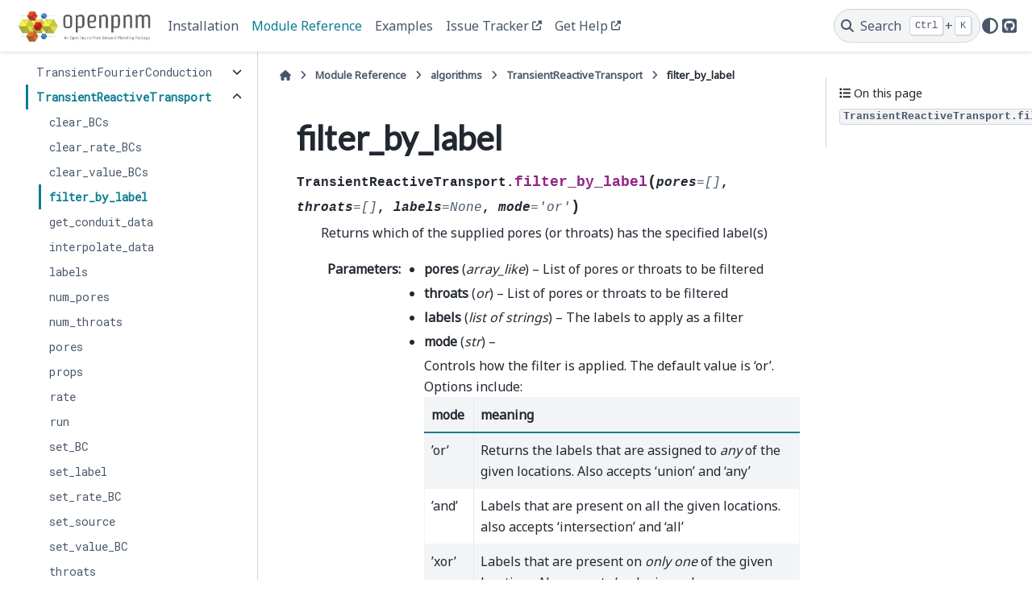

--- FILE ---
content_type: text/html; charset=utf-8
request_url: https://openpnm.org/modules/generated/openpnm.algorithms.TransientReactiveTransport.filter_by_label.html
body_size: 15073
content:

<!DOCTYPE html>


<html lang="en" data-content_root="../../" >

  <head>
    <meta charset="utf-8" />
    <meta name="viewport" content="width=device-width, initial-scale=1.0" /><meta name="viewport" content="width=device-width, initial-scale=1" />

    <title>filter_by_label &#8212; OpenPNM 3.6.0 documentation</title>
  
  
  
  <script data-cfasync="false">
    document.documentElement.dataset.mode = localStorage.getItem("mode") || "";
    document.documentElement.dataset.theme = localStorage.getItem("theme") || "";
  </script>
  <!--
    this give us a css class that will be invisible only if js is disabled
  -->
  <noscript>
    <style>
      .pst-js-only { display: none !important; }

    </style>
  </noscript>
  
  <!-- Loaded before other Sphinx assets -->
  <link href="../../_static/styles/theme.css?digest=8878045cc6db502f8baf" rel="stylesheet" />
<link href="../../_static/styles/pydata-sphinx-theme.css?digest=8878045cc6db502f8baf" rel="stylesheet" />

    <link rel="stylesheet" type="text/css" href="../../_static/pygments.css?v=03e43079" />
    <link rel="stylesheet" type="text/css" href="../../_static/copybutton.css?v=76b2166b" />
    <link rel="stylesheet" type="text/css" href="../../_static/plot_directive.css" />
    <link rel="stylesheet" type="text/css" href="../../_static/mystnb.8ecb98da25f57f5357bf6f572d296f466b2cfe2517ffebfabe82451661e28f02.css" />
    <link rel="stylesheet" type="text/css" href="../../_static/sphinx-design.min.css?v=95c83b7e" />
    <link rel="stylesheet" type="text/css" href="../../_static/css/custom.css?v=225ff6af" />
  
  <!-- So that users can add custom icons -->
  <script src="../../_static/scripts/fontawesome.js?digest=8878045cc6db502f8baf"></script>
  <!-- Pre-loaded scripts that we'll load fully later -->
  <link rel="preload" as="script" href="../../_static/scripts/bootstrap.js?digest=8878045cc6db502f8baf" />
<link rel="preload" as="script" href="../../_static/scripts/pydata-sphinx-theme.js?digest=8878045cc6db502f8baf" />

    <script src="../../_static/documentation_options.js?v=5349f462"></script>
    <script src="../../_static/doctools.js?v=9bcbadda"></script>
    <script src="../../_static/sphinx_highlight.js?v=dc90522c"></script>
    <script src="../../_static/clipboard.min.js?v=a7894cd8"></script>
    <script src="../../_static/copybutton.js?v=f281be69"></script>
    <script src="../../_static/design-tabs.js?v=f930bc37"></script>
    <script>DOCUMENTATION_OPTIONS.pagename = 'modules/generated/openpnm.algorithms.TransientReactiveTransport.filter_by_label';</script>
    <script src="../../_static/js/custom.js?v=d9a9f20e"></script>
    <link rel="index" title="Index" href="../../genindex.html" />
    <link rel="search" title="Search" href="../../search.html" />
    <link rel="next" title="get_conduit_data" href="openpnm.algorithms.TransientReactiveTransport.get_conduit_data.html" />
    <link rel="prev" title="clear_value_BCs" href="openpnm.algorithms.TransientReactiveTransport.clear_value_BCs.html" />
  <meta name="viewport" content="width=device-width, initial-scale=1"/>
  <meta name="docsearch:language" content="en"/>
  <meta name="docsearch:version" content="" />
  </head>
  
  
  <body data-bs-spy="scroll" data-bs-target=".bd-toc-nav" data-offset="180" data-bs-root-margin="0px 0px -60%" data-default-mode="">

  
  
  <div id="pst-skip-link" class="skip-link d-print-none"><a href="#main-content">Skip to main content</a></div>
  
  <div id="pst-scroll-pixel-helper"></div>
  
  <button type="button" class="btn rounded-pill" id="pst-back-to-top">
    <i class="fa-solid fa-arrow-up"></i>Back to top</button>

  
  <dialog id="pst-search-dialog">
    
<form class="bd-search d-flex align-items-center"
      action="../../search.html"
      method="get">
  <i class="fa-solid fa-magnifying-glass"></i>
  <input type="search"
         class="form-control"
         name="q"
         placeholder="Search the docs ..."
         aria-label="Search the docs ..."
         autocomplete="off"
         autocorrect="off"
         autocapitalize="off"
         spellcheck="false"/>
  <span class="search-button__kbd-shortcut"><kbd class="kbd-shortcut__modifier">Ctrl</kbd>+<kbd>K</kbd></span>
</form>
  </dialog>

  <div class="pst-async-banner-revealer d-none">
  <aside id="bd-header-version-warning" class="d-none d-print-none" aria-label="Version warning"></aside>
</div>

  
    <header class="bd-header navbar navbar-expand-lg bd-navbar d-print-none">
<div class="bd-header__inner bd-page-width">
  <button class="pst-navbar-icon sidebar-toggle primary-toggle" aria-label="Site navigation">
    <span class="fa-solid fa-bars"></span>
  </button>
  
  
  <div class=" navbar-header-items__start">
    
      <div class="navbar-item">

  
    
  

<a class="navbar-brand logo" href="../../index.html">
  
  
  
  
  
    
    
      
    
    
    <img src="../../_static/openpnm_logo.jpg" class="logo__image only-light" alt="OpenPNM 3.6.0 documentation - Home"/>
    <img src="../../_static/openpnm_logo.jpg" class="logo__image only-dark pst-js-only" alt="OpenPNM 3.6.0 documentation - Home"/>
  
  
</a></div>
    
  </div>
  
  <div class=" navbar-header-items">
    
    <div class="me-auto navbar-header-items__center">
      
        <div class="navbar-item">
<nav>
  <ul class="bd-navbar-elements navbar-nav">
    
<li class="nav-item ">
  <a class="nav-link nav-internal" href="../../installation.html">
    Installation
  </a>
</li>


<li class="nav-item current active">
  <a class="nav-link nav-internal" href="../index.html">
    Module Reference
  </a>
</li>


<li class="nav-item ">
  <a class="nav-link nav-internal" href="../../_examples/index.html">
    Examples
  </a>
</li>


<li class="nav-item ">
  <a class="nav-link nav-external" href="https://github.com/PMEAL/OpenPNM/issues">
    Issue Tracker
  </a>
</li>


<li class="nav-item ">
  <a class="nav-link nav-external" href="https://github.com/PMEAL/OpenPNM/discussions">
    Get Help
  </a>
</li>

  </ul>
</nav></div>
      
    </div>
    
    
    <div class="navbar-header-items__end">
      
        <div class="navbar-item navbar-persistent--container">
          

<button class="btn search-button-field search-button__button pst-js-only" title="Search" aria-label="Search" data-bs-placement="bottom" data-bs-toggle="tooltip">
 <i class="fa-solid fa-magnifying-glass"></i>
 <span class="search-button__default-text">Search</span>
 <span class="search-button__kbd-shortcut"><kbd class="kbd-shortcut__modifier">Ctrl</kbd>+<kbd class="kbd-shortcut__modifier">K</kbd></span>
</button>
        </div>
      
      
        <div class="navbar-item">

<button class="btn btn-sm nav-link pst-navbar-icon theme-switch-button pst-js-only" aria-label="Color mode" data-bs-title="Color mode"  data-bs-placement="bottom" data-bs-toggle="tooltip">
  <i class="theme-switch fa-solid fa-sun                fa-lg" data-mode="light" title="Light"></i>
  <i class="theme-switch fa-solid fa-moon               fa-lg" data-mode="dark"  title="Dark"></i>
  <i class="theme-switch fa-solid fa-circle-half-stroke fa-lg" data-mode="auto"  title="System Settings"></i>
</button></div>
      
        <div class="navbar-item"><ul class="navbar-icon-links"
    aria-label="Quick Links">
        <li class="nav-item">
          
          
          
          
          
          
          
          
          <a href="https://github.com/PMEAL/OpenPNM" title="GitHub" class="nav-link pst-navbar-icon" rel="noopener" target="_blank" data-bs-toggle="tooltip" data-bs-placement="bottom"><i class="fab fa-github-square fa-lg" aria-hidden="true"></i>
            <span class="sr-only">GitHub</span></a>
        </li>
</ul></div>
      
    </div>
    
  </div>
  
  
    <div class="navbar-persistent--mobile">

<button class="btn search-button-field search-button__button pst-js-only" title="Search" aria-label="Search" data-bs-placement="bottom" data-bs-toggle="tooltip">
 <i class="fa-solid fa-magnifying-glass"></i>
 <span class="search-button__default-text">Search</span>
 <span class="search-button__kbd-shortcut"><kbd class="kbd-shortcut__modifier">Ctrl</kbd>+<kbd class="kbd-shortcut__modifier">K</kbd></span>
</button>
    </div>
  

  
    <button class="pst-navbar-icon sidebar-toggle secondary-toggle" aria-label="On this page">
      <span class="fa-solid fa-outdent"></span>
    </button>
  
</div>

    </header>
  

  <div class="bd-container">
    <div class="bd-container__inner bd-page-width">
      
      
      
      <dialog id="pst-primary-sidebar-modal"></dialog>
      <div id="pst-primary-sidebar" class="bd-sidebar-primary bd-sidebar">
        

  
  <div class="sidebar-header-items sidebar-primary__section">
    
    
      <div class="sidebar-header-items__center">
        
          
          
            <div class="navbar-item">
<nav>
  <ul class="bd-navbar-elements navbar-nav">
    
<li class="nav-item ">
  <a class="nav-link nav-internal" href="../../installation.html">
    Installation
  </a>
</li>


<li class="nav-item current active">
  <a class="nav-link nav-internal" href="../index.html">
    Module Reference
  </a>
</li>


<li class="nav-item ">
  <a class="nav-link nav-internal" href="../../_examples/index.html">
    Examples
  </a>
</li>


<li class="nav-item ">
  <a class="nav-link nav-external" href="https://github.com/PMEAL/OpenPNM/issues">
    Issue Tracker
  </a>
</li>


<li class="nav-item ">
  <a class="nav-link nav-external" href="https://github.com/PMEAL/OpenPNM/discussions">
    Get Help
  </a>
</li>

  </ul>
</nav></div>
          
        
      </div>
    
    
    
      <div class="sidebar-header-items__end">
        
          <div class="navbar-item">

<button class="btn btn-sm nav-link pst-navbar-icon theme-switch-button pst-js-only" aria-label="Color mode" data-bs-title="Color mode"  data-bs-placement="bottom" data-bs-toggle="tooltip">
  <i class="theme-switch fa-solid fa-sun                fa-lg" data-mode="light" title="Light"></i>
  <i class="theme-switch fa-solid fa-moon               fa-lg" data-mode="dark"  title="Dark"></i>
  <i class="theme-switch fa-solid fa-circle-half-stroke fa-lg" data-mode="auto"  title="System Settings"></i>
</button></div>
        
          <div class="navbar-item"><ul class="navbar-icon-links"
    aria-label="Quick Links">
        <li class="nav-item">
          
          
          
          
          
          
          
          
          <a href="https://github.com/PMEAL/OpenPNM" title="GitHub" class="nav-link pst-navbar-icon" rel="noopener" target="_blank" data-bs-toggle="tooltip" data-bs-placement="bottom"><i class="fab fa-github-square fa-lg" aria-hidden="true"></i>
            <span class="sr-only">GitHub</span></a>
        </li>
</ul></div>
        
      </div>
    
  </div>
  
    <div class="sidebar-primary-items__start sidebar-primary__section">
        <div class="sidebar-primary-item">
<nav class="bd-docs-nav bd-links"
     aria-label="Section Navigation">
  <p class="bd-links__title" role="heading" aria-level="1">Section Navigation</p>
  <div class="bd-toc-item navbar-nav"><ul class="current nav bd-sidenav">
<li class="toctree-l1 has-children"><a class="reference internal" href="openpnm.utils.html">utils</a><details><summary><span class="toctree-toggle" role="presentation"><i class="fa-solid fa-chevron-down"></i></span></summary><ul>
<li class="toctree-l2"><a class="reference internal" href="openpnm.utils.check_data_health.html">check_data_health</a></li>
<li class="toctree-l2"><a class="reference internal" href="openpnm.utils.check_network_health.html">check_network_health</a></li>
<li class="toctree-l2"><a class="reference internal" href="openpnm.utils.dict_to_struct.html">dict_to_struct</a></li>
<li class="toctree-l2"><a class="reference internal" href="openpnm.utils.flat_list.html">flat_list</a></li>
<li class="toctree-l2"><a class="reference internal" href="openpnm.utils.get_mixture_model_args.html">get_mixture_model_args</a></li>
<li class="toctree-l2"><a class="reference internal" href="openpnm.utils.get_printable_labels.html">get_printable_labels</a></li>
<li class="toctree-l2"><a class="reference internal" href="openpnm.utils.get_printable_props.html">get_printable_props</a></li>
<li class="toctree-l2"><a class="reference internal" href="openpnm.utils.ignore_warnings.html">ignore_warnings</a></li>
<li class="toctree-l2"><a class="reference internal" href="openpnm.utils.is_symmetric.html">is_symmetric</a></li>
<li class="toctree-l2"><a class="reference internal" href="openpnm.utils.is_transient.html">is_transient</a></li>
<li class="toctree-l2"><a class="reference internal" href="openpnm.utils.is_valid_propname.html">is_valid_propname</a></li>
<li class="toctree-l2"><a class="reference internal" href="openpnm.utils.methods_to_table.html">methods_to_table</a></li>
<li class="toctree-l2"><a class="reference internal" href="openpnm.utils.models_to_table.html">models_to_table</a></li>
<li class="toctree-l2"><a class="reference internal" href="openpnm.utils.sanitize_dict.html">sanitize_dict</a></li>
<li class="toctree-l2"><a class="reference internal" href="openpnm.utils.struct_to_dict.html">struct_to_dict</a></li>
<li class="toctree-l2 has-children"><a class="reference internal" href="openpnm.utils.Docorator.html">Docorator</a><details><summary><span class="toctree-toggle" role="presentation"><i class="fa-solid fa-chevron-down"></i></span></summary><ul>
<li class="toctree-l3"><a class="reference internal" href="openpnm.utils.Docorator.dedent.html">dedent</a></li>
<li class="toctree-l3"><a class="reference internal" href="openpnm.utils.Docorator.dedents.html">dedents</a></li>
<li class="toctree-l3"><a class="reference internal" href="openpnm.utils.Docorator.delete_kwargs.html">delete_kwargs</a></li>
<li class="toctree-l3"><a class="reference internal" href="openpnm.utils.Docorator.delete_kwargs_s.html">delete_kwargs_s</a></li>
<li class="toctree-l3"><a class="reference internal" href="openpnm.utils.Docorator.delete_params.html">delete_params</a></li>
<li class="toctree-l3"><a class="reference internal" href="openpnm.utils.Docorator.delete_params_s.html">delete_params_s</a></li>
<li class="toctree-l3"><a class="reference internal" href="openpnm.utils.Docorator.delete_types.html">delete_types</a></li>
<li class="toctree-l3"><a class="reference internal" href="openpnm.utils.Docorator.delete_types_s.html">delete_types_s</a></li>
<li class="toctree-l3"><a class="reference internal" href="openpnm.utils.Docorator.get_docstring.html">get_docstring</a></li>
<li class="toctree-l3"><a class="reference internal" href="openpnm.utils.Docorator.get_extended_summary.html">get_extended_summary</a></li>
<li class="toctree-l3"><a class="reference internal" href="openpnm.utils.Docorator.get_extended_summaryf.html">get_extended_summaryf</a></li>
<li class="toctree-l3"><a class="reference internal" href="openpnm.utils.Docorator.get_full_description.html">get_full_description</a></li>
<li class="toctree-l3"><a class="reference internal" href="openpnm.utils.Docorator.get_full_descriptionf.html">get_full_descriptionf</a></li>
<li class="toctree-l3"><a class="reference internal" href="openpnm.utils.Docorator.get_sections.html">get_sections</a></li>
<li class="toctree-l3"><a class="reference internal" href="openpnm.utils.Docorator.get_sectionsf.html">get_sectionsf</a></li>
<li class="toctree-l3"><a class="reference internal" href="openpnm.utils.Docorator.get_summary.html">get_summary</a></li>
<li class="toctree-l3"><a class="reference internal" href="openpnm.utils.Docorator.get_summaryf.html">get_summaryf</a></li>
<li class="toctree-l3"><a class="reference internal" href="openpnm.utils.Docorator.keep_params.html">keep_params</a></li>
<li class="toctree-l3"><a class="reference internal" href="openpnm.utils.Docorator.keep_params_s.html">keep_params_s</a></li>
<li class="toctree-l3"><a class="reference internal" href="openpnm.utils.Docorator.keep_types.html">keep_types</a></li>
<li class="toctree-l3"><a class="reference internal" href="openpnm.utils.Docorator.keep_types_s.html">keep_types_s</a></li>
<li class="toctree-l3"><a class="reference internal" href="openpnm.utils.Docorator.save_docstring.html">save_docstring</a></li>
<li class="toctree-l3"><a class="reference internal" href="openpnm.utils.Docorator.with_indent.html">with_indent</a></li>
<li class="toctree-l3"><a class="reference internal" href="openpnm.utils.Docorator.with_indents.html">with_indents</a></li>
</ul>
</details></li>
<li class="toctree-l2"><a class="reference internal" href="openpnm.utils.HealthDict.html">HealthDict</a></li>
<li class="toctree-l2"><a class="reference internal" href="openpnm.utils.NestedDict.html">NestedDict</a></li>
<li class="toctree-l2"><a class="reference internal" href="openpnm.utils.PrintableDict.html">PrintableDict</a></li>
<li class="toctree-l2"><a class="reference internal" href="openpnm.utils.PrintableList.html">PrintableList</a></li>
<li class="toctree-l2"><a class="reference internal" href="openpnm.utils.Project.html">Project</a></li>
<li class="toctree-l2"><a class="reference internal" href="openpnm.utils.SettingsAttr.html">SettingsAttr</a></li>
<li class="toctree-l2"><a class="reference internal" href="openpnm.utils.TypedList.html">TypedList</a></li>
<li class="toctree-l2"><a class="reference internal" href="openpnm.utils.TypedMixin.html">TypedMixin</a></li>
<li class="toctree-l2 has-children"><a class="reference internal" href="openpnm.utils.TypedSet.html">TypedSet</a><details><summary><span class="toctree-toggle" role="presentation"><i class="fa-solid fa-chevron-down"></i></span></summary><ul>
<li class="toctree-l3"><a class="reference internal" href="openpnm.utils.TypedSet.add.html">add</a></li>
<li class="toctree-l3"><a class="reference internal" href="openpnm.utils.TypedSet.difference.html">difference</a></li>
<li class="toctree-l3"><a class="reference internal" href="openpnm.utils.TypedSet.difference_update.html">difference_update</a></li>
<li class="toctree-l3"><a class="reference internal" href="openpnm.utils.TypedSet.discard.html">discard</a></li>
<li class="toctree-l3"><a class="reference internal" href="openpnm.utils.TypedSet.intersection.html">intersection</a></li>
<li class="toctree-l3"><a class="reference internal" href="openpnm.utils.TypedSet.intersection_update.html">intersection_update</a></li>
<li class="toctree-l3"><a class="reference internal" href="openpnm.utils.TypedSet.isdisjoint.html">isdisjoint</a></li>
<li class="toctree-l3"><a class="reference internal" href="openpnm.utils.TypedSet.issubset.html">issubset</a></li>
<li class="toctree-l3"><a class="reference internal" href="openpnm.utils.TypedSet.issuperset.html">issuperset</a></li>
<li class="toctree-l3"><a class="reference internal" href="openpnm.utils.TypedSet.symmetric_difference.html">symmetric_difference</a></li>
<li class="toctree-l3"><a class="reference internal" href="openpnm.utils.TypedSet.symmetric_difference_update.html">symmetric_difference_update</a></li>
<li class="toctree-l3"><a class="reference internal" href="openpnm.utils.TypedSet.union.html">union</a></li>
</ul>
</details></li>
<li class="toctree-l2 has-children"><a class="reference internal" href="openpnm.utils.Workspace.html">Workspace</a><details><summary><span class="toctree-toggle" role="presentation"><i class="fa-solid fa-chevron-down"></i></span></summary><ul>
<li class="toctree-l3"><a class="reference internal" href="openpnm.utils.Workspace.close_project.html">close_project</a></li>
<li class="toctree-l3"><a class="reference internal" href="openpnm.utils.Workspace.copy_project.html">copy_project</a></li>
<li class="toctree-l3"><a class="reference internal" href="openpnm.utils.Workspace.load_project.html">load_project</a></li>
<li class="toctree-l3"><a class="reference internal" href="openpnm.utils.Workspace.load_workspace.html">load_workspace</a></li>
<li class="toctree-l3"><a class="reference internal" href="openpnm.utils.Workspace.new_project.html">new_project</a></li>
<li class="toctree-l3"><a class="reference internal" href="openpnm.utils.Workspace.save_project.html">save_project</a></li>
<li class="toctree-l3"><a class="reference internal" href="openpnm.utils.Workspace.save_workspace.html">save_workspace</a></li>
</ul>
</details></li>
</ul>
</details></li>
<li class="toctree-l1 has-children"><a class="reference internal" href="openpnm.core.html">core</a><details><summary><span class="toctree-toggle" role="presentation"><i class="fa-solid fa-chevron-down"></i></span></summary><ul>
<li class="toctree-l2 has-children"><a class="reference internal" href="openpnm.core.Base2.html">Base2</a><details><summary><span class="toctree-toggle" role="presentation"><i class="fa-solid fa-chevron-down"></i></span></summary><ul>
<li class="toctree-l3"><a class="reference internal" href="openpnm.core.Base2.get_conduit_data.html">get_conduit_data</a></li>
<li class="toctree-l3"><a class="reference internal" href="openpnm.core.Base2.interpolate_data.html">interpolate_data</a></li>
<li class="toctree-l3"><a class="reference internal" href="openpnm.core.Base2.props.html">props</a></li>
<li class="toctree-l3"><a class="reference internal" href="openpnm.core.Base2.to_indices.html">to_indices</a></li>
<li class="toctree-l3"><a class="reference internal" href="openpnm.core.Base2.to_mask.html">to_mask</a></li>
</ul>
</details></li>
<li class="toctree-l2 has-children"><a class="reference internal" href="openpnm.core.Domain.html">Domain</a><details><summary><span class="toctree-toggle" role="presentation"><i class="fa-solid fa-chevron-down"></i></span></summary><ul>
<li class="toctree-l3"><a class="reference internal" href="openpnm.core.Domain.add_model.html">add_model</a></li>
<li class="toctree-l3"><a class="reference internal" href="openpnm.core.Domain.add_model_collection.html">add_model_collection</a></li>
<li class="toctree-l3"><a class="reference internal" href="openpnm.core.Domain.filter_by_label.html">filter_by_label</a></li>
<li class="toctree-l3"><a class="reference internal" href="openpnm.core.Domain.get_conduit_data.html">get_conduit_data</a></li>
<li class="toctree-l3"><a class="reference internal" href="openpnm.core.Domain.interpolate_data.html">interpolate_data</a></li>
<li class="toctree-l3"><a class="reference internal" href="openpnm.core.Domain.labels.html">labels</a></li>
<li class="toctree-l3"><a class="reference internal" href="openpnm.core.Domain.num_pores.html">num_pores</a></li>
<li class="toctree-l3"><a class="reference internal" href="openpnm.core.Domain.num_throats.html">num_throats</a></li>
<li class="toctree-l3"><a class="reference internal" href="openpnm.core.Domain.pores.html">pores</a></li>
<li class="toctree-l3"><a class="reference internal" href="openpnm.core.Domain.props.html">props</a></li>
<li class="toctree-l3"><a class="reference internal" href="openpnm.core.Domain.regenerate_models.html">regenerate_models</a></li>
<li class="toctree-l3"><a class="reference internal" href="openpnm.core.Domain.run_model.html">run_model</a></li>
<li class="toctree-l3"><a class="reference internal" href="openpnm.core.Domain.set_label.html">set_label</a></li>
<li class="toctree-l3"><a class="reference internal" href="openpnm.core.Domain.throats.html">throats</a></li>
<li class="toctree-l3"><a class="reference internal" href="openpnm.core.Domain.to_indices.html">to_indices</a></li>
<li class="toctree-l3"><a class="reference internal" href="openpnm.core.Domain.to_mask.html">to_mask</a></li>
</ul>
</details></li>
<li class="toctree-l2 has-children"><a class="reference internal" href="openpnm.core.LabelMixin.html">LabelMixin</a><details><summary><span class="toctree-toggle" role="presentation"><i class="fa-solid fa-chevron-down"></i></span></summary><ul>
<li class="toctree-l3"><a class="reference internal" href="openpnm.core.LabelMixin.filter_by_label.html">filter_by_label</a></li>
<li class="toctree-l3"><a class="reference internal" href="openpnm.core.LabelMixin.labels.html">labels</a></li>
<li class="toctree-l3"><a class="reference internal" href="openpnm.core.LabelMixin.num_pores.html">num_pores</a></li>
<li class="toctree-l3"><a class="reference internal" href="openpnm.core.LabelMixin.num_throats.html">num_throats</a></li>
<li class="toctree-l3"><a class="reference internal" href="openpnm.core.LabelMixin.pores.html">pores</a></li>
<li class="toctree-l3"><a class="reference internal" href="openpnm.core.LabelMixin.set_label.html">set_label</a></li>
<li class="toctree-l3"><a class="reference internal" href="openpnm.core.LabelMixin.throats.html">throats</a></li>
</ul>
</details></li>
<li class="toctree-l2"><a class="reference internal" href="openpnm.core.ModelWrapper.html">ModelWrapper</a></li>
<li class="toctree-l2 has-children"><a class="reference internal" href="openpnm.core.ModelsDict.html">ModelsDict</a><details><summary><span class="toctree-toggle" role="presentation"><i class="fa-solid fa-chevron-down"></i></span></summary><ul>
<li class="toctree-l3"><a class="reference internal" href="openpnm.core.ModelsDict.dependency_graph.html">dependency_graph</a></li>
<li class="toctree-l3"><a class="reference internal" href="openpnm.core.ModelsDict.dependency_list.html">dependency_list</a></li>
<li class="toctree-l3"><a class="reference internal" href="openpnm.core.ModelsDict.dependency_map.html">dependency_map</a></li>
</ul>
</details></li>
<li class="toctree-l2 has-children"><a class="reference internal" href="openpnm.core.ModelsMixin2.html">ModelsMixin2</a><details><summary><span class="toctree-toggle" role="presentation"><i class="fa-solid fa-chevron-down"></i></span></summary><ul>
<li class="toctree-l3"><a class="reference internal" href="openpnm.core.ModelsMixin2.add_model.html">add_model</a></li>
<li class="toctree-l3"><a class="reference internal" href="openpnm.core.ModelsMixin2.add_model_collection.html">add_model_collection</a></li>
<li class="toctree-l3"><a class="reference internal" href="openpnm.core.ModelsMixin2.regenerate_models.html">regenerate_models</a></li>
<li class="toctree-l3"><a class="reference internal" href="openpnm.core.ModelsMixin2.run_model.html">run_model</a></li>
</ul>
</details></li>
<li class="toctree-l2"><a class="reference internal" href="openpnm.core.ParserMixin.html">ParserMixin</a></li>
</ul>
</details></li>
<li class="toctree-l1 has-children"><a class="reference internal" href="openpnm.network.html">network</a><details><summary><span class="toctree-toggle" role="presentation"><i class="fa-solid fa-chevron-down"></i></span></summary><ul>
<li class="toctree-l2 has-children"><a class="reference internal" href="openpnm.network.BodyCenteredCubic.html">BodyCenteredCubic</a><details><summary><span class="toctree-toggle" role="presentation"><i class="fa-solid fa-chevron-down"></i></span></summary><ul>
<li class="toctree-l3"><a class="reference internal" href="openpnm.network.BodyCenteredCubic.add_boundary_pores.html">add_boundary_pores</a></li>
<li class="toctree-l3"><a class="reference internal" href="openpnm.network.BodyCenteredCubic.add_model.html">add_model</a></li>
<li class="toctree-l3"><a class="reference internal" href="openpnm.network.BodyCenteredCubic.add_model_collection.html">add_model_collection</a></li>
<li class="toctree-l3"><a class="reference internal" href="openpnm.network.BodyCenteredCubic.create_adjacency_matrix.html">create_adjacency_matrix</a></li>
<li class="toctree-l3"><a class="reference internal" href="openpnm.network.BodyCenteredCubic.create_incidence_matrix.html">create_incidence_matrix</a></li>
<li class="toctree-l3"><a class="reference internal" href="openpnm.network.BodyCenteredCubic.filter_by_label.html">filter_by_label</a></li>
<li class="toctree-l3"><a class="reference internal" href="openpnm.network.BodyCenteredCubic.find_connected_pores.html">find_connected_pores</a></li>
<li class="toctree-l3"><a class="reference internal" href="openpnm.network.BodyCenteredCubic.find_connecting_throat.html">find_connecting_throat</a></li>
<li class="toctree-l3"><a class="reference internal" href="openpnm.network.BodyCenteredCubic.find_nearby_pores.html">find_nearby_pores</a></li>
<li class="toctree-l3"><a class="reference internal" href="openpnm.network.BodyCenteredCubic.find_neighbor_pores.html">find_neighbor_pores</a></li>
<li class="toctree-l3"><a class="reference internal" href="openpnm.network.BodyCenteredCubic.find_neighbor_throats.html">find_neighbor_throats</a></li>
<li class="toctree-l3"><a class="reference internal" href="openpnm.network.BodyCenteredCubic.get_adjacency_matrix.html">get_adjacency_matrix</a></li>
<li class="toctree-l3"><a class="reference internal" href="openpnm.network.BodyCenteredCubic.get_conduit_data.html">get_conduit_data</a></li>
<li class="toctree-l3"><a class="reference internal" href="openpnm.network.BodyCenteredCubic.get_incidence_matrix.html">get_incidence_matrix</a></li>
<li class="toctree-l3"><a class="reference internal" href="openpnm.network.BodyCenteredCubic.interpolate_data.html">interpolate_data</a></li>
<li class="toctree-l3"><a class="reference internal" href="openpnm.network.BodyCenteredCubic.labels.html">labels</a></li>
<li class="toctree-l3"><a class="reference internal" href="openpnm.network.BodyCenteredCubic.num_neighbors.html">num_neighbors</a></li>
<li class="toctree-l3"><a class="reference internal" href="openpnm.network.BodyCenteredCubic.num_pores.html">num_pores</a></li>
<li class="toctree-l3"><a class="reference internal" href="openpnm.network.BodyCenteredCubic.num_throats.html">num_throats</a></li>
<li class="toctree-l3"><a class="reference internal" href="openpnm.network.BodyCenteredCubic.pores.html">pores</a></li>
<li class="toctree-l3"><a class="reference internal" href="openpnm.network.BodyCenteredCubic.props.html">props</a></li>
<li class="toctree-l3"><a class="reference internal" href="openpnm.network.BodyCenteredCubic.regenerate_models.html">regenerate_models</a></li>
<li class="toctree-l3"><a class="reference internal" href="openpnm.network.BodyCenteredCubic.run_model.html">run_model</a></li>
<li class="toctree-l3"><a class="reference internal" href="openpnm.network.BodyCenteredCubic.set_label.html">set_label</a></li>
<li class="toctree-l3"><a class="reference internal" href="openpnm.network.BodyCenteredCubic.throats.html">throats</a></li>
<li class="toctree-l3"><a class="reference internal" href="openpnm.network.BodyCenteredCubic.to_indices.html">to_indices</a></li>
<li class="toctree-l3"><a class="reference internal" href="openpnm.network.BodyCenteredCubic.to_mask.html">to_mask</a></li>
</ul>
</details></li>
<li class="toctree-l2 has-children"><a class="reference internal" href="openpnm.network.Cubic.html">Cubic</a><details><summary><span class="toctree-toggle" role="presentation"><i class="fa-solid fa-chevron-down"></i></span></summary><ul>
<li class="toctree-l3"><a class="reference internal" href="openpnm.network.Cubic.add_boundary_pores.html">add_boundary_pores</a></li>
<li class="toctree-l3"><a class="reference internal" href="openpnm.network.Cubic.add_model.html">add_model</a></li>
<li class="toctree-l3"><a class="reference internal" href="openpnm.network.Cubic.add_model_collection.html">add_model_collection</a></li>
<li class="toctree-l3"><a class="reference internal" href="openpnm.network.Cubic.create_adjacency_matrix.html">create_adjacency_matrix</a></li>
<li class="toctree-l3"><a class="reference internal" href="openpnm.network.Cubic.create_incidence_matrix.html">create_incidence_matrix</a></li>
<li class="toctree-l3"><a class="reference internal" href="openpnm.network.Cubic.filter_by_label.html">filter_by_label</a></li>
<li class="toctree-l3"><a class="reference internal" href="openpnm.network.Cubic.find_connected_pores.html">find_connected_pores</a></li>
<li class="toctree-l3"><a class="reference internal" href="openpnm.network.Cubic.find_connecting_throat.html">find_connecting_throat</a></li>
<li class="toctree-l3"><a class="reference internal" href="openpnm.network.Cubic.find_nearby_pores.html">find_nearby_pores</a></li>
<li class="toctree-l3"><a class="reference internal" href="openpnm.network.Cubic.find_neighbor_pores.html">find_neighbor_pores</a></li>
<li class="toctree-l3"><a class="reference internal" href="openpnm.network.Cubic.find_neighbor_throats.html">find_neighbor_throats</a></li>
<li class="toctree-l3"><a class="reference internal" href="openpnm.network.Cubic.get_adjacency_matrix.html">get_adjacency_matrix</a></li>
<li class="toctree-l3"><a class="reference internal" href="openpnm.network.Cubic.get_conduit_data.html">get_conduit_data</a></li>
<li class="toctree-l3"><a class="reference internal" href="openpnm.network.Cubic.get_incidence_matrix.html">get_incidence_matrix</a></li>
<li class="toctree-l3"><a class="reference internal" href="openpnm.network.Cubic.interpolate_data.html">interpolate_data</a></li>
<li class="toctree-l3"><a class="reference internal" href="openpnm.network.Cubic.labels.html">labels</a></li>
<li class="toctree-l3"><a class="reference internal" href="openpnm.network.Cubic.num_neighbors.html">num_neighbors</a></li>
<li class="toctree-l3"><a class="reference internal" href="openpnm.network.Cubic.num_pores.html">num_pores</a></li>
<li class="toctree-l3"><a class="reference internal" href="openpnm.network.Cubic.num_throats.html">num_throats</a></li>
<li class="toctree-l3"><a class="reference internal" href="openpnm.network.Cubic.pores.html">pores</a></li>
<li class="toctree-l3"><a class="reference internal" href="openpnm.network.Cubic.props.html">props</a></li>
<li class="toctree-l3"><a class="reference internal" href="openpnm.network.Cubic.regenerate_models.html">regenerate_models</a></li>
<li class="toctree-l3"><a class="reference internal" href="openpnm.network.Cubic.run_model.html">run_model</a></li>
<li class="toctree-l3"><a class="reference internal" href="openpnm.network.Cubic.set_label.html">set_label</a></li>
<li class="toctree-l3"><a class="reference internal" href="openpnm.network.Cubic.throats.html">throats</a></li>
<li class="toctree-l3"><a class="reference internal" href="openpnm.network.Cubic.to_indices.html">to_indices</a></li>
<li class="toctree-l3"><a class="reference internal" href="openpnm.network.Cubic.to_mask.html">to_mask</a></li>
</ul>
</details></li>
<li class="toctree-l2 has-children"><a class="reference internal" href="openpnm.network.CubicTemplate.html">CubicTemplate</a><details><summary><span class="toctree-toggle" role="presentation"><i class="fa-solid fa-chevron-down"></i></span></summary><ul>
<li class="toctree-l3"><a class="reference internal" href="openpnm.network.CubicTemplate.add_model.html">add_model</a></li>
<li class="toctree-l3"><a class="reference internal" href="openpnm.network.CubicTemplate.add_model_collection.html">add_model_collection</a></li>
<li class="toctree-l3"><a class="reference internal" href="openpnm.network.CubicTemplate.create_adjacency_matrix.html">create_adjacency_matrix</a></li>
<li class="toctree-l3"><a class="reference internal" href="openpnm.network.CubicTemplate.create_incidence_matrix.html">create_incidence_matrix</a></li>
<li class="toctree-l3"><a class="reference internal" href="openpnm.network.CubicTemplate.filter_by_label.html">filter_by_label</a></li>
<li class="toctree-l3"><a class="reference internal" href="openpnm.network.CubicTemplate.find_connected_pores.html">find_connected_pores</a></li>
<li class="toctree-l3"><a class="reference internal" href="openpnm.network.CubicTemplate.find_connecting_throat.html">find_connecting_throat</a></li>
<li class="toctree-l3"><a class="reference internal" href="openpnm.network.CubicTemplate.find_nearby_pores.html">find_nearby_pores</a></li>
<li class="toctree-l3"><a class="reference internal" href="openpnm.network.CubicTemplate.find_neighbor_pores.html">find_neighbor_pores</a></li>
<li class="toctree-l3"><a class="reference internal" href="openpnm.network.CubicTemplate.find_neighbor_throats.html">find_neighbor_throats</a></li>
<li class="toctree-l3"><a class="reference internal" href="openpnm.network.CubicTemplate.get_adjacency_matrix.html">get_adjacency_matrix</a></li>
<li class="toctree-l3"><a class="reference internal" href="openpnm.network.CubicTemplate.get_conduit_data.html">get_conduit_data</a></li>
<li class="toctree-l3"><a class="reference internal" href="openpnm.network.CubicTemplate.get_incidence_matrix.html">get_incidence_matrix</a></li>
<li class="toctree-l3"><a class="reference internal" href="openpnm.network.CubicTemplate.interpolate_data.html">interpolate_data</a></li>
<li class="toctree-l3"><a class="reference internal" href="openpnm.network.CubicTemplate.labels.html">labels</a></li>
<li class="toctree-l3"><a class="reference internal" href="openpnm.network.CubicTemplate.num_neighbors.html">num_neighbors</a></li>
<li class="toctree-l3"><a class="reference internal" href="openpnm.network.CubicTemplate.num_pores.html">num_pores</a></li>
<li class="toctree-l3"><a class="reference internal" href="openpnm.network.CubicTemplate.num_throats.html">num_throats</a></li>
<li class="toctree-l3"><a class="reference internal" href="openpnm.network.CubicTemplate.pores.html">pores</a></li>
<li class="toctree-l3"><a class="reference internal" href="openpnm.network.CubicTemplate.props.html">props</a></li>
<li class="toctree-l3"><a class="reference internal" href="openpnm.network.CubicTemplate.regenerate_models.html">regenerate_models</a></li>
<li class="toctree-l3"><a class="reference internal" href="openpnm.network.CubicTemplate.run_model.html">run_model</a></li>
<li class="toctree-l3"><a class="reference internal" href="openpnm.network.CubicTemplate.set_label.html">set_label</a></li>
<li class="toctree-l3"><a class="reference internal" href="openpnm.network.CubicTemplate.throats.html">throats</a></li>
<li class="toctree-l3"><a class="reference internal" href="openpnm.network.CubicTemplate.to_indices.html">to_indices</a></li>
<li class="toctree-l3"><a class="reference internal" href="openpnm.network.CubicTemplate.to_mask.html">to_mask</a></li>
</ul>
</details></li>
<li class="toctree-l2 has-children"><a class="reference internal" href="openpnm.network.Delaunay.html">Delaunay</a><details><summary><span class="toctree-toggle" role="presentation"><i class="fa-solid fa-chevron-down"></i></span></summary><ul>
<li class="toctree-l3"><a class="reference internal" href="openpnm.network.Delaunay.add_model.html">add_model</a></li>
<li class="toctree-l3"><a class="reference internal" href="openpnm.network.Delaunay.add_model_collection.html">add_model_collection</a></li>
<li class="toctree-l3"><a class="reference internal" href="openpnm.network.Delaunay.create_adjacency_matrix.html">create_adjacency_matrix</a></li>
<li class="toctree-l3"><a class="reference internal" href="openpnm.network.Delaunay.create_incidence_matrix.html">create_incidence_matrix</a></li>
<li class="toctree-l3"><a class="reference internal" href="openpnm.network.Delaunay.filter_by_label.html">filter_by_label</a></li>
<li class="toctree-l3"><a class="reference internal" href="openpnm.network.Delaunay.find_connected_pores.html">find_connected_pores</a></li>
<li class="toctree-l3"><a class="reference internal" href="openpnm.network.Delaunay.find_connecting_throat.html">find_connecting_throat</a></li>
<li class="toctree-l3"><a class="reference internal" href="openpnm.network.Delaunay.find_nearby_pores.html">find_nearby_pores</a></li>
<li class="toctree-l3"><a class="reference internal" href="openpnm.network.Delaunay.find_neighbor_pores.html">find_neighbor_pores</a></li>
<li class="toctree-l3"><a class="reference internal" href="openpnm.network.Delaunay.find_neighbor_throats.html">find_neighbor_throats</a></li>
<li class="toctree-l3"><a class="reference internal" href="openpnm.network.Delaunay.get_adjacency_matrix.html">get_adjacency_matrix</a></li>
<li class="toctree-l3"><a class="reference internal" href="openpnm.network.Delaunay.get_conduit_data.html">get_conduit_data</a></li>
<li class="toctree-l3"><a class="reference internal" href="openpnm.network.Delaunay.get_incidence_matrix.html">get_incidence_matrix</a></li>
<li class="toctree-l3"><a class="reference internal" href="openpnm.network.Delaunay.interpolate_data.html">interpolate_data</a></li>
<li class="toctree-l3"><a class="reference internal" href="openpnm.network.Delaunay.labels.html">labels</a></li>
<li class="toctree-l3"><a class="reference internal" href="openpnm.network.Delaunay.num_neighbors.html">num_neighbors</a></li>
<li class="toctree-l3"><a class="reference internal" href="openpnm.network.Delaunay.num_pores.html">num_pores</a></li>
<li class="toctree-l3"><a class="reference internal" href="openpnm.network.Delaunay.num_throats.html">num_throats</a></li>
<li class="toctree-l3"><a class="reference internal" href="openpnm.network.Delaunay.pores.html">pores</a></li>
<li class="toctree-l3"><a class="reference internal" href="openpnm.network.Delaunay.props.html">props</a></li>
<li class="toctree-l3"><a class="reference internal" href="openpnm.network.Delaunay.regenerate_models.html">regenerate_models</a></li>
<li class="toctree-l3"><a class="reference internal" href="openpnm.network.Delaunay.run_model.html">run_model</a></li>
<li class="toctree-l3"><a class="reference internal" href="openpnm.network.Delaunay.set_label.html">set_label</a></li>
<li class="toctree-l3"><a class="reference internal" href="openpnm.network.Delaunay.throats.html">throats</a></li>
<li class="toctree-l3"><a class="reference internal" href="openpnm.network.Delaunay.to_indices.html">to_indices</a></li>
<li class="toctree-l3"><a class="reference internal" href="openpnm.network.Delaunay.to_mask.html">to_mask</a></li>
</ul>
</details></li>
<li class="toctree-l2 has-children"><a class="reference internal" href="openpnm.network.DelaunayVoronoiDual.html">DelaunayVoronoiDual</a><details><summary><span class="toctree-toggle" role="presentation"><i class="fa-solid fa-chevron-down"></i></span></summary><ul>
<li class="toctree-l3"><a class="reference internal" href="openpnm.network.DelaunayVoronoiDual.add_model.html">add_model</a></li>
<li class="toctree-l3"><a class="reference internal" href="openpnm.network.DelaunayVoronoiDual.add_model_collection.html">add_model_collection</a></li>
<li class="toctree-l3"><a class="reference internal" href="openpnm.network.DelaunayVoronoiDual.create_adjacency_matrix.html">create_adjacency_matrix</a></li>
<li class="toctree-l3"><a class="reference internal" href="openpnm.network.DelaunayVoronoiDual.create_incidence_matrix.html">create_incidence_matrix</a></li>
<li class="toctree-l3"><a class="reference internal" href="openpnm.network.DelaunayVoronoiDual.filter_by_label.html">filter_by_label</a></li>
<li class="toctree-l3"><a class="reference internal" href="openpnm.network.DelaunayVoronoiDual.find_connected_pores.html">find_connected_pores</a></li>
<li class="toctree-l3"><a class="reference internal" href="openpnm.network.DelaunayVoronoiDual.find_connecting_throat.html">find_connecting_throat</a></li>
<li class="toctree-l3"><a class="reference internal" href="openpnm.network.DelaunayVoronoiDual.find_nearby_pores.html">find_nearby_pores</a></li>
<li class="toctree-l3"><a class="reference internal" href="openpnm.network.DelaunayVoronoiDual.find_neighbor_pores.html">find_neighbor_pores</a></li>
<li class="toctree-l3"><a class="reference internal" href="openpnm.network.DelaunayVoronoiDual.find_neighbor_throats.html">find_neighbor_throats</a></li>
<li class="toctree-l3"><a class="reference internal" href="openpnm.network.DelaunayVoronoiDual.find_pore_hulls.html">find_pore_hulls</a></li>
<li class="toctree-l3"><a class="reference internal" href="openpnm.network.DelaunayVoronoiDual.find_throat_facets.html">find_throat_facets</a></li>
<li class="toctree-l3"><a class="reference internal" href="openpnm.network.DelaunayVoronoiDual.get_adjacency_matrix.html">get_adjacency_matrix</a></li>
<li class="toctree-l3"><a class="reference internal" href="openpnm.network.DelaunayVoronoiDual.get_conduit_data.html">get_conduit_data</a></li>
<li class="toctree-l3"><a class="reference internal" href="openpnm.network.DelaunayVoronoiDual.get_incidence_matrix.html">get_incidence_matrix</a></li>
<li class="toctree-l3"><a class="reference internal" href="openpnm.network.DelaunayVoronoiDual.interpolate_data.html">interpolate_data</a></li>
<li class="toctree-l3"><a class="reference internal" href="openpnm.network.DelaunayVoronoiDual.labels.html">labels</a></li>
<li class="toctree-l3"><a class="reference internal" href="openpnm.network.DelaunayVoronoiDual.num_neighbors.html">num_neighbors</a></li>
<li class="toctree-l3"><a class="reference internal" href="openpnm.network.DelaunayVoronoiDual.num_pores.html">num_pores</a></li>
<li class="toctree-l3"><a class="reference internal" href="openpnm.network.DelaunayVoronoiDual.num_throats.html">num_throats</a></li>
<li class="toctree-l3"><a class="reference internal" href="openpnm.network.DelaunayVoronoiDual.pores.html">pores</a></li>
<li class="toctree-l3"><a class="reference internal" href="openpnm.network.DelaunayVoronoiDual.props.html">props</a></li>
<li class="toctree-l3"><a class="reference internal" href="openpnm.network.DelaunayVoronoiDual.regenerate_models.html">regenerate_models</a></li>
<li class="toctree-l3"><a class="reference internal" href="openpnm.network.DelaunayVoronoiDual.run_model.html">run_model</a></li>
<li class="toctree-l3"><a class="reference internal" href="openpnm.network.DelaunayVoronoiDual.set_label.html">set_label</a></li>
<li class="toctree-l3"><a class="reference internal" href="openpnm.network.DelaunayVoronoiDual.throats.html">throats</a></li>
<li class="toctree-l3"><a class="reference internal" href="openpnm.network.DelaunayVoronoiDual.to_indices.html">to_indices</a></li>
<li class="toctree-l3"><a class="reference internal" href="openpnm.network.DelaunayVoronoiDual.to_mask.html">to_mask</a></li>
</ul>
</details></li>
<li class="toctree-l2 has-children"><a class="reference internal" href="openpnm.network.Demo.html">Demo</a><details><summary><span class="toctree-toggle" role="presentation"><i class="fa-solid fa-chevron-down"></i></span></summary><ul>
<li class="toctree-l3"><a class="reference internal" href="openpnm.network.Demo.add_boundary_pores.html">add_boundary_pores</a></li>
<li class="toctree-l3"><a class="reference internal" href="openpnm.network.Demo.add_model.html">add_model</a></li>
<li class="toctree-l3"><a class="reference internal" href="openpnm.network.Demo.add_model_collection.html">add_model_collection</a></li>
<li class="toctree-l3"><a class="reference internal" href="openpnm.network.Demo.create_adjacency_matrix.html">create_adjacency_matrix</a></li>
<li class="toctree-l3"><a class="reference internal" href="openpnm.network.Demo.create_incidence_matrix.html">create_incidence_matrix</a></li>
<li class="toctree-l3"><a class="reference internal" href="openpnm.network.Demo.filter_by_label.html">filter_by_label</a></li>
<li class="toctree-l3"><a class="reference internal" href="openpnm.network.Demo.find_connected_pores.html">find_connected_pores</a></li>
<li class="toctree-l3"><a class="reference internal" href="openpnm.network.Demo.find_connecting_throat.html">find_connecting_throat</a></li>
<li class="toctree-l3"><a class="reference internal" href="openpnm.network.Demo.find_nearby_pores.html">find_nearby_pores</a></li>
<li class="toctree-l3"><a class="reference internal" href="openpnm.network.Demo.find_neighbor_pores.html">find_neighbor_pores</a></li>
<li class="toctree-l3"><a class="reference internal" href="openpnm.network.Demo.find_neighbor_throats.html">find_neighbor_throats</a></li>
<li class="toctree-l3"><a class="reference internal" href="openpnm.network.Demo.get_adjacency_matrix.html">get_adjacency_matrix</a></li>
<li class="toctree-l3"><a class="reference internal" href="openpnm.network.Demo.get_conduit_data.html">get_conduit_data</a></li>
<li class="toctree-l3"><a class="reference internal" href="openpnm.network.Demo.get_incidence_matrix.html">get_incidence_matrix</a></li>
<li class="toctree-l3"><a class="reference internal" href="openpnm.network.Demo.interpolate_data.html">interpolate_data</a></li>
<li class="toctree-l3"><a class="reference internal" href="openpnm.network.Demo.labels.html">labels</a></li>
<li class="toctree-l3"><a class="reference internal" href="openpnm.network.Demo.num_neighbors.html">num_neighbors</a></li>
<li class="toctree-l3"><a class="reference internal" href="openpnm.network.Demo.num_pores.html">num_pores</a></li>
<li class="toctree-l3"><a class="reference internal" href="openpnm.network.Demo.num_throats.html">num_throats</a></li>
<li class="toctree-l3"><a class="reference internal" href="openpnm.network.Demo.pores.html">pores</a></li>
<li class="toctree-l3"><a class="reference internal" href="openpnm.network.Demo.props.html">props</a></li>
<li class="toctree-l3"><a class="reference internal" href="openpnm.network.Demo.regenerate_models.html">regenerate_models</a></li>
<li class="toctree-l3"><a class="reference internal" href="openpnm.network.Demo.run_model.html">run_model</a></li>
<li class="toctree-l3"><a class="reference internal" href="openpnm.network.Demo.set_label.html">set_label</a></li>
<li class="toctree-l3"><a class="reference internal" href="openpnm.network.Demo.throats.html">throats</a></li>
<li class="toctree-l3"><a class="reference internal" href="openpnm.network.Demo.to_indices.html">to_indices</a></li>
<li class="toctree-l3"><a class="reference internal" href="openpnm.network.Demo.to_mask.html">to_mask</a></li>
</ul>
</details></li>
<li class="toctree-l2 has-children"><a class="reference internal" href="openpnm.network.FaceCenteredCubic.html">FaceCenteredCubic</a><details><summary><span class="toctree-toggle" role="presentation"><i class="fa-solid fa-chevron-down"></i></span></summary><ul>
<li class="toctree-l3"><a class="reference internal" href="openpnm.network.FaceCenteredCubic.add_boundary_pores.html">add_boundary_pores</a></li>
<li class="toctree-l3"><a class="reference internal" href="openpnm.network.FaceCenteredCubic.add_model.html">add_model</a></li>
<li class="toctree-l3"><a class="reference internal" href="openpnm.network.FaceCenteredCubic.add_model_collection.html">add_model_collection</a></li>
<li class="toctree-l3"><a class="reference internal" href="openpnm.network.FaceCenteredCubic.create_adjacency_matrix.html">create_adjacency_matrix</a></li>
<li class="toctree-l3"><a class="reference internal" href="openpnm.network.FaceCenteredCubic.create_incidence_matrix.html">create_incidence_matrix</a></li>
<li class="toctree-l3"><a class="reference internal" href="openpnm.network.FaceCenteredCubic.filter_by_label.html">filter_by_label</a></li>
<li class="toctree-l3"><a class="reference internal" href="openpnm.network.FaceCenteredCubic.find_connected_pores.html">find_connected_pores</a></li>
<li class="toctree-l3"><a class="reference internal" href="openpnm.network.FaceCenteredCubic.find_connecting_throat.html">find_connecting_throat</a></li>
<li class="toctree-l3"><a class="reference internal" href="openpnm.network.FaceCenteredCubic.find_nearby_pores.html">find_nearby_pores</a></li>
<li class="toctree-l3"><a class="reference internal" href="openpnm.network.FaceCenteredCubic.find_neighbor_pores.html">find_neighbor_pores</a></li>
<li class="toctree-l3"><a class="reference internal" href="openpnm.network.FaceCenteredCubic.find_neighbor_throats.html">find_neighbor_throats</a></li>
<li class="toctree-l3"><a class="reference internal" href="openpnm.network.FaceCenteredCubic.get_adjacency_matrix.html">get_adjacency_matrix</a></li>
<li class="toctree-l3"><a class="reference internal" href="openpnm.network.FaceCenteredCubic.get_conduit_data.html">get_conduit_data</a></li>
<li class="toctree-l3"><a class="reference internal" href="openpnm.network.FaceCenteredCubic.get_incidence_matrix.html">get_incidence_matrix</a></li>
<li class="toctree-l3"><a class="reference internal" href="openpnm.network.FaceCenteredCubic.interpolate_data.html">interpolate_data</a></li>
<li class="toctree-l3"><a class="reference internal" href="openpnm.network.FaceCenteredCubic.labels.html">labels</a></li>
<li class="toctree-l3"><a class="reference internal" href="openpnm.network.FaceCenteredCubic.num_neighbors.html">num_neighbors</a></li>
<li class="toctree-l3"><a class="reference internal" href="openpnm.network.FaceCenteredCubic.num_pores.html">num_pores</a></li>
<li class="toctree-l3"><a class="reference internal" href="openpnm.network.FaceCenteredCubic.num_throats.html">num_throats</a></li>
<li class="toctree-l3"><a class="reference internal" href="openpnm.network.FaceCenteredCubic.pores.html">pores</a></li>
<li class="toctree-l3"><a class="reference internal" href="openpnm.network.FaceCenteredCubic.props.html">props</a></li>
<li class="toctree-l3"><a class="reference internal" href="openpnm.network.FaceCenteredCubic.regenerate_models.html">regenerate_models</a></li>
<li class="toctree-l3"><a class="reference internal" href="openpnm.network.FaceCenteredCubic.run_model.html">run_model</a></li>
<li class="toctree-l3"><a class="reference internal" href="openpnm.network.FaceCenteredCubic.set_label.html">set_label</a></li>
<li class="toctree-l3"><a class="reference internal" href="openpnm.network.FaceCenteredCubic.throats.html">throats</a></li>
<li class="toctree-l3"><a class="reference internal" href="openpnm.network.FaceCenteredCubic.to_indices.html">to_indices</a></li>
<li class="toctree-l3"><a class="reference internal" href="openpnm.network.FaceCenteredCubic.to_mask.html">to_mask</a></li>
</ul>
</details></li>
<li class="toctree-l2 has-children"><a class="reference internal" href="openpnm.network.Network.html">Network</a><details><summary><span class="toctree-toggle" role="presentation"><i class="fa-solid fa-chevron-down"></i></span></summary><ul>
<li class="toctree-l3"><a class="reference internal" href="openpnm.network.Network.add_model.html">add_model</a></li>
<li class="toctree-l3"><a class="reference internal" href="openpnm.network.Network.add_model_collection.html">add_model_collection</a></li>
<li class="toctree-l3"><a class="reference internal" href="openpnm.network.Network.create_adjacency_matrix.html">create_adjacency_matrix</a></li>
<li class="toctree-l3"><a class="reference internal" href="openpnm.network.Network.create_incidence_matrix.html">create_incidence_matrix</a></li>
<li class="toctree-l3"><a class="reference internal" href="openpnm.network.Network.filter_by_label.html">filter_by_label</a></li>
<li class="toctree-l3"><a class="reference internal" href="openpnm.network.Network.find_connected_pores.html">find_connected_pores</a></li>
<li class="toctree-l3"><a class="reference internal" href="openpnm.network.Network.find_connecting_throat.html">find_connecting_throat</a></li>
<li class="toctree-l3"><a class="reference internal" href="openpnm.network.Network.find_nearby_pores.html">find_nearby_pores</a></li>
<li class="toctree-l3"><a class="reference internal" href="openpnm.network.Network.find_neighbor_pores.html">find_neighbor_pores</a></li>
<li class="toctree-l3"><a class="reference internal" href="openpnm.network.Network.find_neighbor_throats.html">find_neighbor_throats</a></li>
<li class="toctree-l3"><a class="reference internal" href="openpnm.network.Network.get_adjacency_matrix.html">get_adjacency_matrix</a></li>
<li class="toctree-l3"><a class="reference internal" href="openpnm.network.Network.get_conduit_data.html">get_conduit_data</a></li>
<li class="toctree-l3"><a class="reference internal" href="openpnm.network.Network.get_incidence_matrix.html">get_incidence_matrix</a></li>
<li class="toctree-l3"><a class="reference internal" href="openpnm.network.Network.interpolate_data.html">interpolate_data</a></li>
<li class="toctree-l3"><a class="reference internal" href="openpnm.network.Network.labels.html">labels</a></li>
<li class="toctree-l3"><a class="reference internal" href="openpnm.network.Network.num_neighbors.html">num_neighbors</a></li>
<li class="toctree-l3"><a class="reference internal" href="openpnm.network.Network.num_pores.html">num_pores</a></li>
<li class="toctree-l3"><a class="reference internal" href="openpnm.network.Network.num_throats.html">num_throats</a></li>
<li class="toctree-l3"><a class="reference internal" href="openpnm.network.Network.pores.html">pores</a></li>
<li class="toctree-l3"><a class="reference internal" href="openpnm.network.Network.props.html">props</a></li>
<li class="toctree-l3"><a class="reference internal" href="openpnm.network.Network.regenerate_models.html">regenerate_models</a></li>
<li class="toctree-l3"><a class="reference internal" href="openpnm.network.Network.run_model.html">run_model</a></li>
<li class="toctree-l3"><a class="reference internal" href="openpnm.network.Network.set_label.html">set_label</a></li>
<li class="toctree-l3"><a class="reference internal" href="openpnm.network.Network.throats.html">throats</a></li>
<li class="toctree-l3"><a class="reference internal" href="openpnm.network.Network.to_indices.html">to_indices</a></li>
<li class="toctree-l3"><a class="reference internal" href="openpnm.network.Network.to_mask.html">to_mask</a></li>
</ul>
</details></li>
<li class="toctree-l2 has-children"><a class="reference internal" href="openpnm.network.Voronoi.html">Voronoi</a><details><summary><span class="toctree-toggle" role="presentation"><i class="fa-solid fa-chevron-down"></i></span></summary><ul>
<li class="toctree-l3"><a class="reference internal" href="openpnm.network.Voronoi.add_model.html">add_model</a></li>
<li class="toctree-l3"><a class="reference internal" href="openpnm.network.Voronoi.add_model_collection.html">add_model_collection</a></li>
<li class="toctree-l3"><a class="reference internal" href="openpnm.network.Voronoi.create_adjacency_matrix.html">create_adjacency_matrix</a></li>
<li class="toctree-l3"><a class="reference internal" href="openpnm.network.Voronoi.create_incidence_matrix.html">create_incidence_matrix</a></li>
<li class="toctree-l3"><a class="reference internal" href="openpnm.network.Voronoi.filter_by_label.html">filter_by_label</a></li>
<li class="toctree-l3"><a class="reference internal" href="openpnm.network.Voronoi.find_connected_pores.html">find_connected_pores</a></li>
<li class="toctree-l3"><a class="reference internal" href="openpnm.network.Voronoi.find_connecting_throat.html">find_connecting_throat</a></li>
<li class="toctree-l3"><a class="reference internal" href="openpnm.network.Voronoi.find_nearby_pores.html">find_nearby_pores</a></li>
<li class="toctree-l3"><a class="reference internal" href="openpnm.network.Voronoi.find_neighbor_pores.html">find_neighbor_pores</a></li>
<li class="toctree-l3"><a class="reference internal" href="openpnm.network.Voronoi.find_neighbor_throats.html">find_neighbor_throats</a></li>
<li class="toctree-l3"><a class="reference internal" href="openpnm.network.Voronoi.get_adjacency_matrix.html">get_adjacency_matrix</a></li>
<li class="toctree-l3"><a class="reference internal" href="openpnm.network.Voronoi.get_conduit_data.html">get_conduit_data</a></li>
<li class="toctree-l3"><a class="reference internal" href="openpnm.network.Voronoi.get_incidence_matrix.html">get_incidence_matrix</a></li>
<li class="toctree-l3"><a class="reference internal" href="openpnm.network.Voronoi.interpolate_data.html">interpolate_data</a></li>
<li class="toctree-l3"><a class="reference internal" href="openpnm.network.Voronoi.labels.html">labels</a></li>
<li class="toctree-l3"><a class="reference internal" href="openpnm.network.Voronoi.num_neighbors.html">num_neighbors</a></li>
<li class="toctree-l3"><a class="reference internal" href="openpnm.network.Voronoi.num_pores.html">num_pores</a></li>
<li class="toctree-l3"><a class="reference internal" href="openpnm.network.Voronoi.num_throats.html">num_throats</a></li>
<li class="toctree-l3"><a class="reference internal" href="openpnm.network.Voronoi.pores.html">pores</a></li>
<li class="toctree-l3"><a class="reference internal" href="openpnm.network.Voronoi.props.html">props</a></li>
<li class="toctree-l3"><a class="reference internal" href="openpnm.network.Voronoi.regenerate_models.html">regenerate_models</a></li>
<li class="toctree-l3"><a class="reference internal" href="openpnm.network.Voronoi.run_model.html">run_model</a></li>
<li class="toctree-l3"><a class="reference internal" href="openpnm.network.Voronoi.set_label.html">set_label</a></li>
<li class="toctree-l3"><a class="reference internal" href="openpnm.network.Voronoi.throats.html">throats</a></li>
<li class="toctree-l3"><a class="reference internal" href="openpnm.network.Voronoi.to_indices.html">to_indices</a></li>
<li class="toctree-l3"><a class="reference internal" href="openpnm.network.Voronoi.to_mask.html">to_mask</a></li>
</ul>
</details></li>
</ul>
</details></li>
<li class="toctree-l1 has-children"><a class="reference internal" href="openpnm.phase.html">phase</a><details><summary><span class="toctree-toggle" role="presentation"><i class="fa-solid fa-chevron-down"></i></span></summary><ul>
<li class="toctree-l2 has-children"><a class="reference internal" href="openpnm.phase.Air.html">Air</a><details><summary><span class="toctree-toggle" role="presentation"><i class="fa-solid fa-chevron-down"></i></span></summary><ul>
<li class="toctree-l3"><a class="reference internal" href="openpnm.phase.Air.add_model.html">add_model</a></li>
<li class="toctree-l3"><a class="reference internal" href="openpnm.phase.Air.add_model_collection.html">add_model_collection</a></li>
<li class="toctree-l3"><a class="reference internal" href="openpnm.phase.Air.filter_by_label.html">filter_by_label</a></li>
<li class="toctree-l3"><a class="reference internal" href="openpnm.phase.Air.get_conduit_data.html">get_conduit_data</a></li>
<li class="toctree-l3"><a class="reference internal" href="openpnm.phase.Air.interpolate_data.html">interpolate_data</a></li>
<li class="toctree-l3"><a class="reference internal" href="openpnm.phase.Air.labels.html">labels</a></li>
<li class="toctree-l3"><a class="reference internal" href="openpnm.phase.Air.num_pores.html">num_pores</a></li>
<li class="toctree-l3"><a class="reference internal" href="openpnm.phase.Air.num_throats.html">num_throats</a></li>
<li class="toctree-l3"><a class="reference internal" href="openpnm.phase.Air.pores.html">pores</a></li>
<li class="toctree-l3"><a class="reference internal" href="openpnm.phase.Air.props.html">props</a></li>
<li class="toctree-l3"><a class="reference internal" href="openpnm.phase.Air.regenerate_models.html">regenerate_models</a></li>
<li class="toctree-l3"><a class="reference internal" href="openpnm.phase.Air.run_model.html">run_model</a></li>
<li class="toctree-l3"><a class="reference internal" href="openpnm.phase.Air.set_label.html">set_label</a></li>
<li class="toctree-l3"><a class="reference internal" href="openpnm.phase.Air.throats.html">throats</a></li>
<li class="toctree-l3"><a class="reference internal" href="openpnm.phase.Air.to_indices.html">to_indices</a></li>
<li class="toctree-l3"><a class="reference internal" href="openpnm.phase.Air.to_mask.html">to_mask</a></li>
</ul>
</details></li>
<li class="toctree-l2 has-children"><a class="reference internal" href="openpnm.phase.BinaryGas.html">BinaryGas</a><details><summary><span class="toctree-toggle" role="presentation"><i class="fa-solid fa-chevron-down"></i></span></summary><ul>
<li class="toctree-l3"><a class="reference internal" href="openpnm.phase.BinaryGas.add_comp.html">add_comp</a></li>
<li class="toctree-l3"><a class="reference internal" href="openpnm.phase.BinaryGas.add_model.html">add_model</a></li>
<li class="toctree-l3"><a class="reference internal" href="openpnm.phase.BinaryGas.add_model_collection.html">add_model_collection</a></li>
<li class="toctree-l3"><a class="reference internal" href="openpnm.phase.BinaryGas.check_mixture_health.html">check_mixture_health</a></li>
<li class="toctree-l3"><a class="reference internal" href="openpnm.phase.BinaryGas.filter_by_label.html">filter_by_label</a></li>
<li class="toctree-l3"><a class="reference internal" href="openpnm.phase.BinaryGas.get_comp_vals.html">get_comp_vals</a></li>
<li class="toctree-l3"><a class="reference internal" href="openpnm.phase.BinaryGas.get_conduit_data.html">get_conduit_data</a></li>
<li class="toctree-l3"><a class="reference internal" href="openpnm.phase.BinaryGas.get_mix_vals.html">get_mix_vals</a></li>
<li class="toctree-l3"><a class="reference internal" href="openpnm.phase.BinaryGas.interpolate_data.html">interpolate_data</a></li>
<li class="toctree-l3"><a class="reference internal" href="openpnm.phase.BinaryGas.labels.html">labels</a></li>
<li class="toctree-l3"><a class="reference internal" href="openpnm.phase.BinaryGas.num_pores.html">num_pores</a></li>
<li class="toctree-l3"><a class="reference internal" href="openpnm.phase.BinaryGas.num_throats.html">num_throats</a></li>
<li class="toctree-l3"><a class="reference internal" href="openpnm.phase.BinaryGas.pores.html">pores</a></li>
<li class="toctree-l3"><a class="reference internal" href="openpnm.phase.BinaryGas.props.html">props</a></li>
<li class="toctree-l3"><a class="reference internal" href="openpnm.phase.BinaryGas.regenerate_models.html">regenerate_models</a></li>
<li class="toctree-l3"><a class="reference internal" href="openpnm.phase.BinaryGas.remove_comp.html">remove_comp</a></li>
<li class="toctree-l3"><a class="reference internal" href="openpnm.phase.BinaryGas.run_model.html">run_model</a></li>
<li class="toctree-l3"><a class="reference internal" href="openpnm.phase.BinaryGas.set_label.html">set_label</a></li>
<li class="toctree-l3"><a class="reference internal" href="openpnm.phase.BinaryGas.throats.html">throats</a></li>
<li class="toctree-l3"><a class="reference internal" href="openpnm.phase.BinaryGas.to_indices.html">to_indices</a></li>
<li class="toctree-l3"><a class="reference internal" href="openpnm.phase.BinaryGas.to_mask.html">to_mask</a></li>
<li class="toctree-l3"><a class="reference internal" href="openpnm.phase.BinaryGas.y.html">y</a></li>
</ul>
</details></li>
<li class="toctree-l2 has-children"><a class="reference internal" href="openpnm.phase.GasMixture.html">GasMixture</a><details><summary><span class="toctree-toggle" role="presentation"><i class="fa-solid fa-chevron-down"></i></span></summary><ul>
<li class="toctree-l3"><a class="reference internal" href="openpnm.phase.GasMixture.add_comp.html">add_comp</a></li>
<li class="toctree-l3"><a class="reference internal" href="openpnm.phase.GasMixture.add_model.html">add_model</a></li>
<li class="toctree-l3"><a class="reference internal" href="openpnm.phase.GasMixture.add_model_collection.html">add_model_collection</a></li>
<li class="toctree-l3"><a class="reference internal" href="openpnm.phase.GasMixture.check_mixture_health.html">check_mixture_health</a></li>
<li class="toctree-l3"><a class="reference internal" href="openpnm.phase.GasMixture.filter_by_label.html">filter_by_label</a></li>
<li class="toctree-l3"><a class="reference internal" href="openpnm.phase.GasMixture.get_comp_vals.html">get_comp_vals</a></li>
<li class="toctree-l3"><a class="reference internal" href="openpnm.phase.GasMixture.get_conduit_data.html">get_conduit_data</a></li>
<li class="toctree-l3"><a class="reference internal" href="openpnm.phase.GasMixture.get_mix_vals.html">get_mix_vals</a></li>
<li class="toctree-l3"><a class="reference internal" href="openpnm.phase.GasMixture.interpolate_data.html">interpolate_data</a></li>
<li class="toctree-l3"><a class="reference internal" href="openpnm.phase.GasMixture.labels.html">labels</a></li>
<li class="toctree-l3"><a class="reference internal" href="openpnm.phase.GasMixture.num_pores.html">num_pores</a></li>
<li class="toctree-l3"><a class="reference internal" href="openpnm.phase.GasMixture.num_throats.html">num_throats</a></li>
<li class="toctree-l3"><a class="reference internal" href="openpnm.phase.GasMixture.pores.html">pores</a></li>
<li class="toctree-l3"><a class="reference internal" href="openpnm.phase.GasMixture.props.html">props</a></li>
<li class="toctree-l3"><a class="reference internal" href="openpnm.phase.GasMixture.regenerate_models.html">regenerate_models</a></li>
<li class="toctree-l3"><a class="reference internal" href="openpnm.phase.GasMixture.remove_comp.html">remove_comp</a></li>
<li class="toctree-l3"><a class="reference internal" href="openpnm.phase.GasMixture.run_model.html">run_model</a></li>
<li class="toctree-l3"><a class="reference internal" href="openpnm.phase.GasMixture.set_label.html">set_label</a></li>
<li class="toctree-l3"><a class="reference internal" href="openpnm.phase.GasMixture.throats.html">throats</a></li>
<li class="toctree-l3"><a class="reference internal" href="openpnm.phase.GasMixture.to_indices.html">to_indices</a></li>
<li class="toctree-l3"><a class="reference internal" href="openpnm.phase.GasMixture.to_mask.html">to_mask</a></li>
<li class="toctree-l3"><a class="reference internal" href="openpnm.phase.GasMixture.y.html">y</a></li>
</ul>
</details></li>
<li class="toctree-l2 has-children"><a class="reference internal" href="openpnm.phase.LiquidMixture.html">LiquidMixture</a><details><summary><span class="toctree-toggle" role="presentation"><i class="fa-solid fa-chevron-down"></i></span></summary><ul>
<li class="toctree-l3"><a class="reference internal" href="openpnm.phase.LiquidMixture.add_comp.html">add_comp</a></li>
<li class="toctree-l3"><a class="reference internal" href="openpnm.phase.LiquidMixture.add_model.html">add_model</a></li>
<li class="toctree-l3"><a class="reference internal" href="openpnm.phase.LiquidMixture.add_model_collection.html">add_model_collection</a></li>
<li class="toctree-l3"><a class="reference internal" href="openpnm.phase.LiquidMixture.check_mixture_health.html">check_mixture_health</a></li>
<li class="toctree-l3"><a class="reference internal" href="openpnm.phase.LiquidMixture.filter_by_label.html">filter_by_label</a></li>
<li class="toctree-l3"><a class="reference internal" href="openpnm.phase.LiquidMixture.get_comp_vals.html">get_comp_vals</a></li>
<li class="toctree-l3"><a class="reference internal" href="openpnm.phase.LiquidMixture.get_conduit_data.html">get_conduit_data</a></li>
<li class="toctree-l3"><a class="reference internal" href="openpnm.phase.LiquidMixture.get_mix_vals.html">get_mix_vals</a></li>
<li class="toctree-l3"><a class="reference internal" href="openpnm.phase.LiquidMixture.interpolate_data.html">interpolate_data</a></li>
<li class="toctree-l3"><a class="reference internal" href="openpnm.phase.LiquidMixture.labels.html">labels</a></li>
<li class="toctree-l3"><a class="reference internal" href="openpnm.phase.LiquidMixture.num_pores.html">num_pores</a></li>
<li class="toctree-l3"><a class="reference internal" href="openpnm.phase.LiquidMixture.num_throats.html">num_throats</a></li>
<li class="toctree-l3"><a class="reference internal" href="openpnm.phase.LiquidMixture.pores.html">pores</a></li>
<li class="toctree-l3"><a class="reference internal" href="openpnm.phase.LiquidMixture.props.html">props</a></li>
<li class="toctree-l3"><a class="reference internal" href="openpnm.phase.LiquidMixture.regenerate_models.html">regenerate_models</a></li>
<li class="toctree-l3"><a class="reference internal" href="openpnm.phase.LiquidMixture.remove_comp.html">remove_comp</a></li>
<li class="toctree-l3"><a class="reference internal" href="openpnm.phase.LiquidMixture.run_model.html">run_model</a></li>
<li class="toctree-l3"><a class="reference internal" href="openpnm.phase.LiquidMixture.set_label.html">set_label</a></li>
<li class="toctree-l3"><a class="reference internal" href="openpnm.phase.LiquidMixture.throats.html">throats</a></li>
<li class="toctree-l3"><a class="reference internal" href="openpnm.phase.LiquidMixture.to_indices.html">to_indices</a></li>
<li class="toctree-l3"><a class="reference internal" href="openpnm.phase.LiquidMixture.to_mask.html">to_mask</a></li>
<li class="toctree-l3"><a class="reference internal" href="openpnm.phase.LiquidMixture.x.html">x</a></li>
</ul>
</details></li>
<li class="toctree-l2 has-children"><a class="reference internal" href="openpnm.phase.Mercury.html">Mercury</a><details><summary><span class="toctree-toggle" role="presentation"><i class="fa-solid fa-chevron-down"></i></span></summary><ul>
<li class="toctree-l3"><a class="reference internal" href="openpnm.phase.Mercury.add_model.html">add_model</a></li>
<li class="toctree-l3"><a class="reference internal" href="openpnm.phase.Mercury.add_model_collection.html">add_model_collection</a></li>
<li class="toctree-l3"><a class="reference internal" href="openpnm.phase.Mercury.filter_by_label.html">filter_by_label</a></li>
<li class="toctree-l3"><a class="reference internal" href="openpnm.phase.Mercury.get_conduit_data.html">get_conduit_data</a></li>
<li class="toctree-l3"><a class="reference internal" href="openpnm.phase.Mercury.interpolate_data.html">interpolate_data</a></li>
<li class="toctree-l3"><a class="reference internal" href="openpnm.phase.Mercury.labels.html">labels</a></li>
<li class="toctree-l3"><a class="reference internal" href="openpnm.phase.Mercury.num_pores.html">num_pores</a></li>
<li class="toctree-l3"><a class="reference internal" href="openpnm.phase.Mercury.num_throats.html">num_throats</a></li>
<li class="toctree-l3"><a class="reference internal" href="openpnm.phase.Mercury.pores.html">pores</a></li>
<li class="toctree-l3"><a class="reference internal" href="openpnm.phase.Mercury.props.html">props</a></li>
<li class="toctree-l3"><a class="reference internal" href="openpnm.phase.Mercury.regenerate_models.html">regenerate_models</a></li>
<li class="toctree-l3"><a class="reference internal" href="openpnm.phase.Mercury.run_model.html">run_model</a></li>
<li class="toctree-l3"><a class="reference internal" href="openpnm.phase.Mercury.set_label.html">set_label</a></li>
<li class="toctree-l3"><a class="reference internal" href="openpnm.phase.Mercury.throats.html">throats</a></li>
<li class="toctree-l3"><a class="reference internal" href="openpnm.phase.Mercury.to_indices.html">to_indices</a></li>
<li class="toctree-l3"><a class="reference internal" href="openpnm.phase.Mercury.to_mask.html">to_mask</a></li>
</ul>
</details></li>
<li class="toctree-l2 has-children"><a class="reference internal" href="openpnm.phase.Mixture.html">Mixture</a><details><summary><span class="toctree-toggle" role="presentation"><i class="fa-solid fa-chevron-down"></i></span></summary><ul>
<li class="toctree-l3"><a class="reference internal" href="openpnm.phase.Mixture.add_comp.html">add_comp</a></li>
<li class="toctree-l3"><a class="reference internal" href="openpnm.phase.Mixture.add_model.html">add_model</a></li>
<li class="toctree-l3"><a class="reference internal" href="openpnm.phase.Mixture.add_model_collection.html">add_model_collection</a></li>
<li class="toctree-l3"><a class="reference internal" href="openpnm.phase.Mixture.check_mixture_health.html">check_mixture_health</a></li>
<li class="toctree-l3"><a class="reference internal" href="openpnm.phase.Mixture.filter_by_label.html">filter_by_label</a></li>
<li class="toctree-l3"><a class="reference internal" href="openpnm.phase.Mixture.get_comp_vals.html">get_comp_vals</a></li>
<li class="toctree-l3"><a class="reference internal" href="openpnm.phase.Mixture.get_conduit_data.html">get_conduit_data</a></li>
<li class="toctree-l3"><a class="reference internal" href="openpnm.phase.Mixture.get_mix_vals.html">get_mix_vals</a></li>
<li class="toctree-l3"><a class="reference internal" href="openpnm.phase.Mixture.interpolate_data.html">interpolate_data</a></li>
<li class="toctree-l3"><a class="reference internal" href="openpnm.phase.Mixture.labels.html">labels</a></li>
<li class="toctree-l3"><a class="reference internal" href="openpnm.phase.Mixture.num_pores.html">num_pores</a></li>
<li class="toctree-l3"><a class="reference internal" href="openpnm.phase.Mixture.num_throats.html">num_throats</a></li>
<li class="toctree-l3"><a class="reference internal" href="openpnm.phase.Mixture.pores.html">pores</a></li>
<li class="toctree-l3"><a class="reference internal" href="openpnm.phase.Mixture.props.html">props</a></li>
<li class="toctree-l3"><a class="reference internal" href="openpnm.phase.Mixture.regenerate_models.html">regenerate_models</a></li>
<li class="toctree-l3"><a class="reference internal" href="openpnm.phase.Mixture.remove_comp.html">remove_comp</a></li>
<li class="toctree-l3"><a class="reference internal" href="openpnm.phase.Mixture.run_model.html">run_model</a></li>
<li class="toctree-l3"><a class="reference internal" href="openpnm.phase.Mixture.set_label.html">set_label</a></li>
<li class="toctree-l3"><a class="reference internal" href="openpnm.phase.Mixture.throats.html">throats</a></li>
<li class="toctree-l3"><a class="reference internal" href="openpnm.phase.Mixture.to_indices.html">to_indices</a></li>
<li class="toctree-l3"><a class="reference internal" href="openpnm.phase.Mixture.to_mask.html">to_mask</a></li>
</ul>
</details></li>
<li class="toctree-l2 has-children"><a class="reference internal" href="openpnm.phase.Phase.html">Phase</a><details><summary><span class="toctree-toggle" role="presentation"><i class="fa-solid fa-chevron-down"></i></span></summary><ul>
<li class="toctree-l3"><a class="reference internal" href="openpnm.phase.Phase.add_model.html">add_model</a></li>
<li class="toctree-l3"><a class="reference internal" href="openpnm.phase.Phase.add_model_collection.html">add_model_collection</a></li>
<li class="toctree-l3"><a class="reference internal" href="openpnm.phase.Phase.filter_by_label.html">filter_by_label</a></li>
<li class="toctree-l3"><a class="reference internal" href="openpnm.phase.Phase.get_conduit_data.html">get_conduit_data</a></li>
<li class="toctree-l3"><a class="reference internal" href="openpnm.phase.Phase.interpolate_data.html">interpolate_data</a></li>
<li class="toctree-l3"><a class="reference internal" href="openpnm.phase.Phase.labels.html">labels</a></li>
<li class="toctree-l3"><a class="reference internal" href="openpnm.phase.Phase.num_pores.html">num_pores</a></li>
<li class="toctree-l3"><a class="reference internal" href="openpnm.phase.Phase.num_throats.html">num_throats</a></li>
<li class="toctree-l3"><a class="reference internal" href="openpnm.phase.Phase.pores.html">pores</a></li>
<li class="toctree-l3"><a class="reference internal" href="openpnm.phase.Phase.props.html">props</a></li>
<li class="toctree-l3"><a class="reference internal" href="openpnm.phase.Phase.regenerate_models.html">regenerate_models</a></li>
<li class="toctree-l3"><a class="reference internal" href="openpnm.phase.Phase.run_model.html">run_model</a></li>
<li class="toctree-l3"><a class="reference internal" href="openpnm.phase.Phase.set_label.html">set_label</a></li>
<li class="toctree-l3"><a class="reference internal" href="openpnm.phase.Phase.throats.html">throats</a></li>
<li class="toctree-l3"><a class="reference internal" href="openpnm.phase.Phase.to_indices.html">to_indices</a></li>
<li class="toctree-l3"><a class="reference internal" href="openpnm.phase.Phase.to_mask.html">to_mask</a></li>
</ul>
</details></li>
<li class="toctree-l2 has-children"><a class="reference internal" href="openpnm.phase.Species.html">Species</a><details><summary><span class="toctree-toggle" role="presentation"><i class="fa-solid fa-chevron-down"></i></span></summary><ul>
<li class="toctree-l3"><a class="reference internal" href="openpnm.phase.Species.add_model.html">add_model</a></li>
<li class="toctree-l3"><a class="reference internal" href="openpnm.phase.Species.add_model_collection.html">add_model_collection</a></li>
<li class="toctree-l3"><a class="reference internal" href="openpnm.phase.Species.filter_by_label.html">filter_by_label</a></li>
<li class="toctree-l3"><a class="reference internal" href="openpnm.phase.Species.get_conduit_data.html">get_conduit_data</a></li>
<li class="toctree-l3"><a class="reference internal" href="openpnm.phase.Species.interpolate_data.html">interpolate_data</a></li>
<li class="toctree-l3"><a class="reference internal" href="openpnm.phase.Species.labels.html">labels</a></li>
<li class="toctree-l3"><a class="reference internal" href="openpnm.phase.Species.num_pores.html">num_pores</a></li>
<li class="toctree-l3"><a class="reference internal" href="openpnm.phase.Species.num_throats.html">num_throats</a></li>
<li class="toctree-l3"><a class="reference internal" href="openpnm.phase.Species.pores.html">pores</a></li>
<li class="toctree-l3"><a class="reference internal" href="openpnm.phase.Species.props.html">props</a></li>
<li class="toctree-l3"><a class="reference internal" href="openpnm.phase.Species.regenerate_models.html">regenerate_models</a></li>
<li class="toctree-l3"><a class="reference internal" href="openpnm.phase.Species.run_model.html">run_model</a></li>
<li class="toctree-l3"><a class="reference internal" href="openpnm.phase.Species.set_label.html">set_label</a></li>
<li class="toctree-l3"><a class="reference internal" href="openpnm.phase.Species.throats.html">throats</a></li>
<li class="toctree-l3"><a class="reference internal" href="openpnm.phase.Species.to_indices.html">to_indices</a></li>
<li class="toctree-l3"><a class="reference internal" href="openpnm.phase.Species.to_mask.html">to_mask</a></li>
</ul>
</details></li>
<li class="toctree-l2 has-children"><a class="reference internal" href="openpnm.phase.StandardGas.html">StandardGas</a><details><summary><span class="toctree-toggle" role="presentation"><i class="fa-solid fa-chevron-down"></i></span></summary><ul>
<li class="toctree-l3"><a class="reference internal" href="openpnm.phase.StandardGas.add_model.html">add_model</a></li>
<li class="toctree-l3"><a class="reference internal" href="openpnm.phase.StandardGas.add_model_collection.html">add_model_collection</a></li>
<li class="toctree-l3"><a class="reference internal" href="openpnm.phase.StandardGas.filter_by_label.html">filter_by_label</a></li>
<li class="toctree-l3"><a class="reference internal" href="openpnm.phase.StandardGas.get_conduit_data.html">get_conduit_data</a></li>
<li class="toctree-l3"><a class="reference internal" href="openpnm.phase.StandardGas.interpolate_data.html">interpolate_data</a></li>
<li class="toctree-l3"><a class="reference internal" href="openpnm.phase.StandardGas.labels.html">labels</a></li>
<li class="toctree-l3"><a class="reference internal" href="openpnm.phase.StandardGas.num_pores.html">num_pores</a></li>
<li class="toctree-l3"><a class="reference internal" href="openpnm.phase.StandardGas.num_throats.html">num_throats</a></li>
<li class="toctree-l3"><a class="reference internal" href="openpnm.phase.StandardGas.pores.html">pores</a></li>
<li class="toctree-l3"><a class="reference internal" href="openpnm.phase.StandardGas.props.html">props</a></li>
<li class="toctree-l3"><a class="reference internal" href="openpnm.phase.StandardGas.regenerate_models.html">regenerate_models</a></li>
<li class="toctree-l3"><a class="reference internal" href="openpnm.phase.StandardGas.run_model.html">run_model</a></li>
<li class="toctree-l3"><a class="reference internal" href="openpnm.phase.StandardGas.set_label.html">set_label</a></li>
<li class="toctree-l3"><a class="reference internal" href="openpnm.phase.StandardGas.throats.html">throats</a></li>
<li class="toctree-l3"><a class="reference internal" href="openpnm.phase.StandardGas.to_indices.html">to_indices</a></li>
<li class="toctree-l3"><a class="reference internal" href="openpnm.phase.StandardGas.to_mask.html">to_mask</a></li>
</ul>
</details></li>
<li class="toctree-l2 has-children"><a class="reference internal" href="openpnm.phase.StandardGasMixture.html">StandardGasMixture</a><details><summary><span class="toctree-toggle" role="presentation"><i class="fa-solid fa-chevron-down"></i></span></summary><ul>
<li class="toctree-l3"><a class="reference internal" href="openpnm.phase.StandardGasMixture.add_comp.html">add_comp</a></li>
<li class="toctree-l3"><a class="reference internal" href="openpnm.phase.StandardGasMixture.add_model.html">add_model</a></li>
<li class="toctree-l3"><a class="reference internal" href="openpnm.phase.StandardGasMixture.add_model_collection.html">add_model_collection</a></li>
<li class="toctree-l3"><a class="reference internal" href="openpnm.phase.StandardGasMixture.check_mixture_health.html">check_mixture_health</a></li>
<li class="toctree-l3"><a class="reference internal" href="openpnm.phase.StandardGasMixture.filter_by_label.html">filter_by_label</a></li>
<li class="toctree-l3"><a class="reference internal" href="openpnm.phase.StandardGasMixture.get_comp_vals.html">get_comp_vals</a></li>
<li class="toctree-l3"><a class="reference internal" href="openpnm.phase.StandardGasMixture.get_conduit_data.html">get_conduit_data</a></li>
<li class="toctree-l3"><a class="reference internal" href="openpnm.phase.StandardGasMixture.get_mix_vals.html">get_mix_vals</a></li>
<li class="toctree-l3"><a class="reference internal" href="openpnm.phase.StandardGasMixture.interpolate_data.html">interpolate_data</a></li>
<li class="toctree-l3"><a class="reference internal" href="openpnm.phase.StandardGasMixture.labels.html">labels</a></li>
<li class="toctree-l3"><a class="reference internal" href="openpnm.phase.StandardGasMixture.num_pores.html">num_pores</a></li>
<li class="toctree-l3"><a class="reference internal" href="openpnm.phase.StandardGasMixture.num_throats.html">num_throats</a></li>
<li class="toctree-l3"><a class="reference internal" href="openpnm.phase.StandardGasMixture.pores.html">pores</a></li>
<li class="toctree-l3"><a class="reference internal" href="openpnm.phase.StandardGasMixture.props.html">props</a></li>
<li class="toctree-l3"><a class="reference internal" href="openpnm.phase.StandardGasMixture.regenerate_models.html">regenerate_models</a></li>
<li class="toctree-l3"><a class="reference internal" href="openpnm.phase.StandardGasMixture.remove_comp.html">remove_comp</a></li>
<li class="toctree-l3"><a class="reference internal" href="openpnm.phase.StandardGasMixture.run_model.html">run_model</a></li>
<li class="toctree-l3"><a class="reference internal" href="openpnm.phase.StandardGasMixture.set_label.html">set_label</a></li>
<li class="toctree-l3"><a class="reference internal" href="openpnm.phase.StandardGasMixture.throats.html">throats</a></li>
<li class="toctree-l3"><a class="reference internal" href="openpnm.phase.StandardGasMixture.to_indices.html">to_indices</a></li>
<li class="toctree-l3"><a class="reference internal" href="openpnm.phase.StandardGasMixture.to_mask.html">to_mask</a></li>
<li class="toctree-l3"><a class="reference internal" href="openpnm.phase.StandardGasMixture.y.html">y</a></li>
</ul>
</details></li>
<li class="toctree-l2 has-children"><a class="reference internal" href="openpnm.phase.StandardLiquid.html">StandardLiquid</a><details><summary><span class="toctree-toggle" role="presentation"><i class="fa-solid fa-chevron-down"></i></span></summary><ul>
<li class="toctree-l3"><a class="reference internal" href="openpnm.phase.StandardLiquid.add_model.html">add_model</a></li>
<li class="toctree-l3"><a class="reference internal" href="openpnm.phase.StandardLiquid.add_model_collection.html">add_model_collection</a></li>
<li class="toctree-l3"><a class="reference internal" href="openpnm.phase.StandardLiquid.filter_by_label.html">filter_by_label</a></li>
<li class="toctree-l3"><a class="reference internal" href="openpnm.phase.StandardLiquid.get_conduit_data.html">get_conduit_data</a></li>
<li class="toctree-l3"><a class="reference internal" href="openpnm.phase.StandardLiquid.interpolate_data.html">interpolate_data</a></li>
<li class="toctree-l3"><a class="reference internal" href="openpnm.phase.StandardLiquid.labels.html">labels</a></li>
<li class="toctree-l3"><a class="reference internal" href="openpnm.phase.StandardLiquid.num_pores.html">num_pores</a></li>
<li class="toctree-l3"><a class="reference internal" href="openpnm.phase.StandardLiquid.num_throats.html">num_throats</a></li>
<li class="toctree-l3"><a class="reference internal" href="openpnm.phase.StandardLiquid.pores.html">pores</a></li>
<li class="toctree-l3"><a class="reference internal" href="openpnm.phase.StandardLiquid.props.html">props</a></li>
<li class="toctree-l3"><a class="reference internal" href="openpnm.phase.StandardLiquid.regenerate_models.html">regenerate_models</a></li>
<li class="toctree-l3"><a class="reference internal" href="openpnm.phase.StandardLiquid.run_model.html">run_model</a></li>
<li class="toctree-l3"><a class="reference internal" href="openpnm.phase.StandardLiquid.set_label.html">set_label</a></li>
<li class="toctree-l3"><a class="reference internal" href="openpnm.phase.StandardLiquid.throats.html">throats</a></li>
<li class="toctree-l3"><a class="reference internal" href="openpnm.phase.StandardLiquid.to_indices.html">to_indices</a></li>
<li class="toctree-l3"><a class="reference internal" href="openpnm.phase.StandardLiquid.to_mask.html">to_mask</a></li>
</ul>
</details></li>
<li class="toctree-l2 has-children"><a class="reference internal" href="openpnm.phase.StandardLiquidMixture.html">StandardLiquidMixture</a><details><summary><span class="toctree-toggle" role="presentation"><i class="fa-solid fa-chevron-down"></i></span></summary><ul>
<li class="toctree-l3"><a class="reference internal" href="openpnm.phase.StandardLiquidMixture.add_comp.html">add_comp</a></li>
<li class="toctree-l3"><a class="reference internal" href="openpnm.phase.StandardLiquidMixture.add_model.html">add_model</a></li>
<li class="toctree-l3"><a class="reference internal" href="openpnm.phase.StandardLiquidMixture.add_model_collection.html">add_model_collection</a></li>
<li class="toctree-l3"><a class="reference internal" href="openpnm.phase.StandardLiquidMixture.check_mixture_health.html">check_mixture_health</a></li>
<li class="toctree-l3"><a class="reference internal" href="openpnm.phase.StandardLiquidMixture.filter_by_label.html">filter_by_label</a></li>
<li class="toctree-l3"><a class="reference internal" href="openpnm.phase.StandardLiquidMixture.get_comp_vals.html">get_comp_vals</a></li>
<li class="toctree-l3"><a class="reference internal" href="openpnm.phase.StandardLiquidMixture.get_conduit_data.html">get_conduit_data</a></li>
<li class="toctree-l3"><a class="reference internal" href="openpnm.phase.StandardLiquidMixture.get_mix_vals.html">get_mix_vals</a></li>
<li class="toctree-l3"><a class="reference internal" href="openpnm.phase.StandardLiquidMixture.interpolate_data.html">interpolate_data</a></li>
<li class="toctree-l3"><a class="reference internal" href="openpnm.phase.StandardLiquidMixture.labels.html">labels</a></li>
<li class="toctree-l3"><a class="reference internal" href="openpnm.phase.StandardLiquidMixture.num_pores.html">num_pores</a></li>
<li class="toctree-l3"><a class="reference internal" href="openpnm.phase.StandardLiquidMixture.num_throats.html">num_throats</a></li>
<li class="toctree-l3"><a class="reference internal" href="openpnm.phase.StandardLiquidMixture.pores.html">pores</a></li>
<li class="toctree-l3"><a class="reference internal" href="openpnm.phase.StandardLiquidMixture.props.html">props</a></li>
<li class="toctree-l3"><a class="reference internal" href="openpnm.phase.StandardLiquidMixture.regenerate_models.html">regenerate_models</a></li>
<li class="toctree-l3"><a class="reference internal" href="openpnm.phase.StandardLiquidMixture.remove_comp.html">remove_comp</a></li>
<li class="toctree-l3"><a class="reference internal" href="openpnm.phase.StandardLiquidMixture.run_model.html">run_model</a></li>
<li class="toctree-l3"><a class="reference internal" href="openpnm.phase.StandardLiquidMixture.set_label.html">set_label</a></li>
<li class="toctree-l3"><a class="reference internal" href="openpnm.phase.StandardLiquidMixture.throats.html">throats</a></li>
<li class="toctree-l3"><a class="reference internal" href="openpnm.phase.StandardLiquidMixture.to_indices.html">to_indices</a></li>
<li class="toctree-l3"><a class="reference internal" href="openpnm.phase.StandardLiquidMixture.to_mask.html">to_mask</a></li>
<li class="toctree-l3"><a class="reference internal" href="openpnm.phase.StandardLiquidMixture.x.html">x</a></li>
</ul>
</details></li>
<li class="toctree-l2 has-children"><a class="reference internal" href="openpnm.phase.Water.html">Water</a><details><summary><span class="toctree-toggle" role="presentation"><i class="fa-solid fa-chevron-down"></i></span></summary><ul>
<li class="toctree-l3"><a class="reference internal" href="openpnm.phase.Water.add_model.html">add_model</a></li>
<li class="toctree-l3"><a class="reference internal" href="openpnm.phase.Water.add_model_collection.html">add_model_collection</a></li>
<li class="toctree-l3"><a class="reference internal" href="openpnm.phase.Water.filter_by_label.html">filter_by_label</a></li>
<li class="toctree-l3"><a class="reference internal" href="openpnm.phase.Water.get_conduit_data.html">get_conduit_data</a></li>
<li class="toctree-l3"><a class="reference internal" href="openpnm.phase.Water.interpolate_data.html">interpolate_data</a></li>
<li class="toctree-l3"><a class="reference internal" href="openpnm.phase.Water.labels.html">labels</a></li>
<li class="toctree-l3"><a class="reference internal" href="openpnm.phase.Water.num_pores.html">num_pores</a></li>
<li class="toctree-l3"><a class="reference internal" href="openpnm.phase.Water.num_throats.html">num_throats</a></li>
<li class="toctree-l3"><a class="reference internal" href="openpnm.phase.Water.pores.html">pores</a></li>
<li class="toctree-l3"><a class="reference internal" href="openpnm.phase.Water.props.html">props</a></li>
<li class="toctree-l3"><a class="reference internal" href="openpnm.phase.Water.regenerate_models.html">regenerate_models</a></li>
<li class="toctree-l3"><a class="reference internal" href="openpnm.phase.Water.run_model.html">run_model</a></li>
<li class="toctree-l3"><a class="reference internal" href="openpnm.phase.Water.set_label.html">set_label</a></li>
<li class="toctree-l3"><a class="reference internal" href="openpnm.phase.Water.throats.html">throats</a></li>
<li class="toctree-l3"><a class="reference internal" href="openpnm.phase.Water.to_indices.html">to_indices</a></li>
<li class="toctree-l3"><a class="reference internal" href="openpnm.phase.Water.to_mask.html">to_mask</a></li>
</ul>
</details></li>
</ul>
</details></li>
<li class="toctree-l1 has-children"><a class="reference internal" href="openpnm.models.html">models</a><details><summary><span class="toctree-toggle" role="presentation"><i class="fa-solid fa-chevron-down"></i></span></summary><ul>
<li class="toctree-l2 has-children"><a class="reference internal" href="openpnm.models.collections.html">collections</a><details><summary><span class="toctree-toggle" role="presentation"><i class="fa-solid fa-chevron-down"></i></span></summary><ul>
<li class="toctree-l3 has-children"><a class="reference internal" href="openpnm.models.collections.geometry.html">geometry</a><details><summary><span class="toctree-toggle" role="presentation"><i class="fa-solid fa-chevron-down"></i></span></summary><ul>
<li class="toctree-l4"><a class="reference internal" href="openpnm.models.collections.geometry.circles_and_rectangles.html">circles_and_rectangles</a></li>
<li class="toctree-l4"><a class="reference internal" href="openpnm.models.collections.geometry.cones_and_cylinders.html">cones_and_cylinders</a></li>
<li class="toctree-l4"><a class="reference internal" href="openpnm.models.collections.geometry.cubes_and_cuboids.html">cubes_and_cuboids</a></li>
<li class="toctree-l4"><a class="reference internal" href="openpnm.models.collections.geometry.pyramids_and_cuboids.html">pyramids_and_cuboids</a></li>
<li class="toctree-l4"><a class="reference internal" href="openpnm.models.collections.geometry.spheres_and_cylinders.html">spheres_and_cylinders</a></li>
<li class="toctree-l4"><a class="reference internal" href="openpnm.models.collections.geometry.squares_and_rectangles.html">squares_and_rectangles</a></li>
<li class="toctree-l4"><a class="reference internal" href="openpnm.models.collections.geometry.trapezoids_and_rectangles.html">trapezoids_and_rectangles</a></li>
</ul>
</details></li>
<li class="toctree-l3"><a class="reference internal" href="openpnm.models.collections.network.html">network</a></li>
<li class="toctree-l3 has-children"><a class="reference internal" href="openpnm.models.collections.phase.html">phase</a><details><summary><span class="toctree-toggle" role="presentation"><i class="fa-solid fa-chevron-down"></i></span></summary><ul>
<li class="toctree-l4"><a class="reference internal" href="openpnm.models.collections.phase.air.html">air</a></li>
<li class="toctree-l4"><a class="reference internal" href="openpnm.models.collections.phase.gas.html">gas</a></li>
<li class="toctree-l4"><a class="reference internal" href="openpnm.models.collections.phase.liquid.html">liquid</a></li>
<li class="toctree-l4"><a class="reference internal" href="openpnm.models.collections.phase.mercury.html">mercury</a></li>
<li class="toctree-l4"><a class="reference internal" href="openpnm.models.collections.phase.water.html">water</a></li>
</ul>
</details></li>
<li class="toctree-l3 has-children"><a class="reference internal" href="openpnm.models.collections.physics.html">physics</a><details><summary><span class="toctree-toggle" role="presentation"><i class="fa-solid fa-chevron-down"></i></span></summary><ul>
<li class="toctree-l4"><a class="reference internal" href="openpnm.models.collections.physics.basic.html">basic</a></li>
<li class="toctree-l4"><a class="reference internal" href="openpnm.models.collections.physics.standard.html">standard</a></li>
</ul>
</details></li>
</ul>
</details></li>
<li class="toctree-l2 has-children"><a class="reference internal" href="openpnm.models.geometry.html">geometry</a><details><summary><span class="toctree-toggle" role="presentation"><i class="fa-solid fa-chevron-down"></i></span></summary><ul>
<li class="toctree-l3 has-children"><a class="reference internal" href="openpnm.models.geometry.conduit_lengths.html">conduit_lengths</a><details><summary><span class="toctree-toggle" role="presentation"><i class="fa-solid fa-chevron-down"></i></span></summary><ul>
<li class="toctree-l4"><a class="reference internal" href="openpnm.models.geometry.conduit_lengths.circles_and_rectangles.html">circles_and_rectangles</a></li>
<li class="toctree-l4"><a class="reference internal" href="openpnm.models.geometry.conduit_lengths.cones_and_cylinders.html">cones_and_cylinders</a></li>
<li class="toctree-l4"><a class="reference internal" href="openpnm.models.geometry.conduit_lengths.cubes_and_cuboids.html">cubes_and_cuboids</a></li>
<li class="toctree-l4"><a class="reference internal" href="openpnm.models.geometry.conduit_lengths.hybrid_cones_and_cylinders.html">hybrid_cones_and_cylinders</a></li>
<li class="toctree-l4"><a class="reference internal" href="openpnm.models.geometry.conduit_lengths.hybrid_pyramids_and_cuboids.html">hybrid_pyramids_and_cuboids</a></li>
<li class="toctree-l4"><a class="reference internal" href="openpnm.models.geometry.conduit_lengths.hybrid_trapezoids_and_rectangles.html">hybrid_trapezoids_and_rectangles</a></li>
<li class="toctree-l4"><a class="reference internal" href="openpnm.models.geometry.conduit_lengths.intersecting_cones.html">intersecting_cones</a></li>
<li class="toctree-l4"><a class="reference internal" href="openpnm.models.geometry.conduit_lengths.intersecting_pyramids.html">intersecting_pyramids</a></li>
<li class="toctree-l4"><a class="reference internal" href="openpnm.models.geometry.conduit_lengths.intersecting_trapezoids.html">intersecting_trapezoids</a></li>
<li class="toctree-l4"><a class="reference internal" href="openpnm.models.geometry.conduit_lengths.pyramids_and_cuboids.html">pyramids_and_cuboids</a></li>
<li class="toctree-l4"><a class="reference internal" href="openpnm.models.geometry.conduit_lengths.spheres_and_cylinders.html">spheres_and_cylinders</a></li>
<li class="toctree-l4"><a class="reference internal" href="openpnm.models.geometry.conduit_lengths.squares_and_rectangles.html">squares_and_rectangles</a></li>
<li class="toctree-l4"><a class="reference internal" href="openpnm.models.geometry.conduit_lengths.trapezoids_and_rectangles.html">trapezoids_and_rectangles</a></li>
</ul>
</details></li>
<li class="toctree-l3 has-children"><a class="reference internal" href="openpnm.models.geometry.diffusive_size_factors.html">diffusive_size_factors</a><details><summary><span class="toctree-toggle" role="presentation"><i class="fa-solid fa-chevron-down"></i></span></summary><ul>
<li class="toctree-l4"><a class="reference internal" href="openpnm.models.geometry.diffusive_size_factors.circles_and_rectangles.html">circles_and_rectangles</a></li>
<li class="toctree-l4"><a class="reference internal" href="openpnm.models.geometry.diffusive_size_factors.cones_and_cylinders.html">cones_and_cylinders</a></li>
<li class="toctree-l4"><a class="reference internal" href="openpnm.models.geometry.diffusive_size_factors.cubes_and_cuboids.html">cubes_and_cuboids</a></li>
<li class="toctree-l4"><a class="reference internal" href="openpnm.models.geometry.diffusive_size_factors.hybrid_cones_and_cylinders.html">hybrid_cones_and_cylinders</a></li>
<li class="toctree-l4"><a class="reference internal" href="openpnm.models.geometry.diffusive_size_factors.hybrid_pyramids_and_cuboids.html">hybrid_pyramids_and_cuboids</a></li>
<li class="toctree-l4"><a class="reference internal" href="openpnm.models.geometry.diffusive_size_factors.hybrid_trapezoids_and_rectangles.html">hybrid_trapezoids_and_rectangles</a></li>
<li class="toctree-l4"><a class="reference internal" href="openpnm.models.geometry.diffusive_size_factors.intersecting_cones.html">intersecting_cones</a></li>
<li class="toctree-l4"><a class="reference internal" href="openpnm.models.geometry.diffusive_size_factors.intersecting_pyramids.html">intersecting_pyramids</a></li>
<li class="toctree-l4"><a class="reference internal" href="openpnm.models.geometry.diffusive_size_factors.intersecting_trapezoids.html">intersecting_trapezoids</a></li>
<li class="toctree-l4"><a class="reference internal" href="openpnm.models.geometry.diffusive_size_factors.ncylinders_in_series.html">ncylinders_in_series</a></li>
<li class="toctree-l4"><a class="reference internal" href="openpnm.models.geometry.diffusive_size_factors.pyramids_and_cuboids.html">pyramids_and_cuboids</a></li>
<li class="toctree-l4"><a class="reference internal" href="openpnm.models.geometry.diffusive_size_factors.spheres_and_cylinders.html">spheres_and_cylinders</a></li>
<li class="toctree-l4"><a class="reference internal" href="openpnm.models.geometry.diffusive_size_factors.squares_and_rectangles.html">squares_and_rectangles</a></li>
<li class="toctree-l4"><a class="reference internal" href="openpnm.models.geometry.diffusive_size_factors.trapezoids_and_rectangles.html">trapezoids_and_rectangles</a></li>
</ul>
</details></li>
<li class="toctree-l3 has-children"><a class="reference internal" href="openpnm.models.geometry.hydraulic_size_factors.html">hydraulic_size_factors</a><details><summary><span class="toctree-toggle" role="presentation"><i class="fa-solid fa-chevron-down"></i></span></summary><ul>
<li class="toctree-l4"><a class="reference internal" href="openpnm.models.geometry.hydraulic_size_factors.circles_and_rectangles.html">circles_and_rectangles</a></li>
<li class="toctree-l4"><a class="reference internal" href="openpnm.models.geometry.hydraulic_size_factors.cones_and_cylinders.html">cones_and_cylinders</a></li>
<li class="toctree-l4"><a class="reference internal" href="openpnm.models.geometry.hydraulic_size_factors.cubes_and_cuboids.html">cubes_and_cuboids</a></li>
<li class="toctree-l4"><a class="reference internal" href="openpnm.models.geometry.hydraulic_size_factors.hybrid_cones_and_cylinders.html">hybrid_cones_and_cylinders</a></li>
<li class="toctree-l4"><a class="reference internal" href="openpnm.models.geometry.hydraulic_size_factors.hybrid_pyramids_and_cuboids.html">hybrid_pyramids_and_cuboids</a></li>
<li class="toctree-l4"><a class="reference internal" href="openpnm.models.geometry.hydraulic_size_factors.hybrid_trapezoids_and_rectangles.html">hybrid_trapezoids_and_rectangles</a></li>
<li class="toctree-l4"><a class="reference internal" href="openpnm.models.geometry.hydraulic_size_factors.intersecting_cones.html">intersecting_cones</a></li>
<li class="toctree-l4"><a class="reference internal" href="openpnm.models.geometry.hydraulic_size_factors.intersecting_pyramids.html">intersecting_pyramids</a></li>
<li class="toctree-l4"><a class="reference internal" href="openpnm.models.geometry.hydraulic_size_factors.intersecting_trapezoids.html">intersecting_trapezoids</a></li>
<li class="toctree-l4"><a class="reference internal" href="openpnm.models.geometry.hydraulic_size_factors.ncylinders_in_series.html">ncylinders_in_series</a></li>
<li class="toctree-l4"><a class="reference internal" href="openpnm.models.geometry.hydraulic_size_factors.pyramids_and_cuboids.html">pyramids_and_cuboids</a></li>
<li class="toctree-l4"><a class="reference internal" href="openpnm.models.geometry.hydraulic_size_factors.spheres_and_cylinders.html">spheres_and_cylinders</a></li>
<li class="toctree-l4"><a class="reference internal" href="openpnm.models.geometry.hydraulic_size_factors.squares_and_rectangles.html">squares_and_rectangles</a></li>
<li class="toctree-l4"><a class="reference internal" href="openpnm.models.geometry.hydraulic_size_factors.trapezoids_and_rectangles.html">trapezoids_and_rectangles</a></li>
</ul>
</details></li>
<li class="toctree-l3 has-children"><a class="reference internal" href="openpnm.models.geometry.pore_cross_sectional_area.html">pore_cross_sectional_area</a><details><summary><span class="toctree-toggle" role="presentation"><i class="fa-solid fa-chevron-down"></i></span></summary><ul>
<li class="toctree-l4"><a class="reference internal" href="openpnm.models.geometry.pore_cross_sectional_area.circle.html">circle</a></li>
<li class="toctree-l4"><a class="reference internal" href="openpnm.models.geometry.pore_cross_sectional_area.cone.html">cone</a></li>
<li class="toctree-l4"><a class="reference internal" href="openpnm.models.geometry.pore_cross_sectional_area.cube.html">cube</a></li>
<li class="toctree-l4"><a class="reference internal" href="openpnm.models.geometry.pore_cross_sectional_area.sphere.html">sphere</a></li>
<li class="toctree-l4"><a class="reference internal" href="openpnm.models.geometry.pore_cross_sectional_area.square.html">square</a></li>
</ul>
</details></li>
<li class="toctree-l3 has-children"><a class="reference internal" href="openpnm.models.geometry.pore_seed.html">pore_seed</a><details><summary><span class="toctree-toggle" role="presentation"><i class="fa-solid fa-chevron-down"></i></span></summary><ul>
<li class="toctree-l4"><a class="reference internal" href="openpnm.models.geometry.pore_seed.random.html">random</a></li>
<li class="toctree-l4"><a class="reference internal" href="openpnm.models.geometry.pore_seed.spatially_correlated.html">spatially_correlated</a></li>
</ul>
</details></li>
<li class="toctree-l3 has-children"><a class="reference internal" href="openpnm.models.geometry.pore_size.html">pore_size</a><details><summary><span class="toctree-toggle" role="presentation"><i class="fa-solid fa-chevron-down"></i></span></summary><ul>
<li class="toctree-l4"><a class="reference internal" href="openpnm.models.geometry.pore_size.equivalent_diameter.html">equivalent_diameter</a></li>
<li class="toctree-l4"><a class="reference internal" href="openpnm.models.geometry.pore_size.from_neighbor_throats.html">from_neighbor_throats</a></li>
<li class="toctree-l4"><a class="reference internal" href="openpnm.models.geometry.pore_size.generic_distribution.html">generic_distribution</a></li>
<li class="toctree-l4"><a class="reference internal" href="openpnm.models.geometry.pore_size.largest_sphere.html">largest_sphere</a></li>
<li class="toctree-l4"><a class="reference internal" href="openpnm.models.geometry.pore_size.normal.html">normal</a></li>
<li class="toctree-l4"><a class="reference internal" href="openpnm.models.geometry.pore_size.random.html">random</a></li>
<li class="toctree-l4"><a class="reference internal" href="openpnm.models.geometry.pore_size.weibull.html">weibull</a></li>
</ul>
</details></li>
<li class="toctree-l3 has-children"><a class="reference internal" href="openpnm.models.geometry.pore_surface_area.html">pore_surface_area</a><details><summary><span class="toctree-toggle" role="presentation"><i class="fa-solid fa-chevron-down"></i></span></summary><ul>
<li class="toctree-l4"><a class="reference internal" href="openpnm.models.geometry.pore_surface_area.circle.html">circle</a></li>
<li class="toctree-l4"><a class="reference internal" href="openpnm.models.geometry.pore_surface_area.cube.html">cube</a></li>
<li class="toctree-l4"><a class="reference internal" href="openpnm.models.geometry.pore_surface_area.sphere.html">sphere</a></li>
<li class="toctree-l4"><a class="reference internal" href="openpnm.models.geometry.pore_surface_area.square.html">square</a></li>
</ul>
</details></li>
<li class="toctree-l3 has-children"><a class="reference internal" href="openpnm.models.geometry.pore_volume.html">pore_volume</a><details><summary><span class="toctree-toggle" role="presentation"><i class="fa-solid fa-chevron-down"></i></span></summary><ul>
<li class="toctree-l4"><a class="reference internal" href="openpnm.models.geometry.pore_volume.circle.html">circle</a></li>
<li class="toctree-l4"><a class="reference internal" href="openpnm.models.geometry.pore_volume.cube.html">cube</a></li>
<li class="toctree-l4"><a class="reference internal" href="openpnm.models.geometry.pore_volume.effective.html">effective</a></li>
<li class="toctree-l4"><a class="reference internal" href="openpnm.models.geometry.pore_volume.sphere.html">sphere</a></li>
<li class="toctree-l4"><a class="reference internal" href="openpnm.models.geometry.pore_volume.square.html">square</a></li>
</ul>
</details></li>
<li class="toctree-l3 has-children"><a class="reference internal" href="openpnm.models.geometry.throat_capillary_shape_factor.html">throat_capillary_shape_factor</a><details><summary><span class="toctree-toggle" role="presentation"><i class="fa-solid fa-chevron-down"></i></span></summary><ul>
<li class="toctree-l4"><a class="reference internal" href="openpnm.models.geometry.throat_capillary_shape_factor.jenkins_rao.html">jenkins_rao</a></li>
<li class="toctree-l4"><a class="reference internal" href="openpnm.models.geometry.throat_capillary_shape_factor.mason_morrow.html">mason_morrow</a></li>
</ul>
</details></li>
<li class="toctree-l3 has-children"><a class="reference internal" href="openpnm.models.geometry.throat_centroid.html">throat_centroid</a><details><summary><span class="toctree-toggle" role="presentation"><i class="fa-solid fa-chevron-down"></i></span></summary><ul>
<li class="toctree-l4"><a class="reference internal" href="openpnm.models.geometry.throat_centroid.pore_coords.html">pore_coords</a></li>
</ul>
</details></li>
<li class="toctree-l3 has-children"><a class="reference internal" href="openpnm.models.geometry.throat_cross_sectional_area.html">throat_cross_sectional_area</a><details><summary><span class="toctree-toggle" role="presentation"><i class="fa-solid fa-chevron-down"></i></span></summary><ul>
<li class="toctree-l4"><a class="reference internal" href="openpnm.models.geometry.throat_cross_sectional_area.cuboid.html">cuboid</a></li>
<li class="toctree-l4"><a class="reference internal" href="openpnm.models.geometry.throat_cross_sectional_area.cylinder.html">cylinder</a></li>
<li class="toctree-l4"><a class="reference internal" href="openpnm.models.geometry.throat_cross_sectional_area.rectangle.html">rectangle</a></li>
</ul>
</details></li>
<li class="toctree-l3 has-children"><a class="reference internal" href="openpnm.models.geometry.throat_endpoints.html">throat_endpoints</a><details><summary><span class="toctree-toggle" role="presentation"><i class="fa-solid fa-chevron-down"></i></span></summary><ul>
<li class="toctree-l4"><a class="reference internal" href="openpnm.models.geometry.throat_endpoints.spheres_and_cylinders.html">spheres_and_cylinders</a></li>
</ul>
</details></li>
<li class="toctree-l3 has-children"><a class="reference internal" href="openpnm.models.geometry.throat_length.html">throat_length</a><details><summary><span class="toctree-toggle" role="presentation"><i class="fa-solid fa-chevron-down"></i></span></summary><ul>
<li class="toctree-l4"><a class="reference internal" href="openpnm.models.geometry.throat_length.circles_and_rectangles.html">circles_and_rectangles</a></li>
<li class="toctree-l4"><a class="reference internal" href="openpnm.models.geometry.throat_length.cones_and_cylinders.html">cones_and_cylinders</a></li>
<li class="toctree-l4"><a class="reference internal" href="openpnm.models.geometry.throat_length.cubes_and_cuboids.html">cubes_and_cuboids</a></li>
<li class="toctree-l4"><a class="reference internal" href="openpnm.models.geometry.throat_length.hybrid_cones_and_cylinders.html">hybrid_cones_and_cylinders</a></li>
<li class="toctree-l4"><a class="reference internal" href="openpnm.models.geometry.throat_length.hybrid_pyramids_and_cuboids.html">hybrid_pyramids_and_cuboids</a></li>
<li class="toctree-l4"><a class="reference internal" href="openpnm.models.geometry.throat_length.hybrid_trapezoids_and_rectangles.html">hybrid_trapezoids_and_rectangles</a></li>
<li class="toctree-l4"><a class="reference internal" href="openpnm.models.geometry.throat_length.intersecting_cones.html">intersecting_cones</a></li>
<li class="toctree-l4"><a class="reference internal" href="openpnm.models.geometry.throat_length.intersecting_pyramids.html">intersecting_pyramids</a></li>
<li class="toctree-l4"><a class="reference internal" href="openpnm.models.geometry.throat_length.intersecting_trapezoids.html">intersecting_trapezoids</a></li>
<li class="toctree-l4"><a class="reference internal" href="openpnm.models.geometry.throat_length.pyramids_and_cuboids.html">pyramids_and_cuboids</a></li>
<li class="toctree-l4"><a class="reference internal" href="openpnm.models.geometry.throat_length.spheres_and_cylinders.html">spheres_and_cylinders</a></li>
<li class="toctree-l4"><a class="reference internal" href="openpnm.models.geometry.throat_length.squares_and_rectangles.html">squares_and_rectangles</a></li>
<li class="toctree-l4"><a class="reference internal" href="openpnm.models.geometry.throat_length.trapezoids_and_rectangles.html">trapezoids_and_rectangles</a></li>
</ul>
</details></li>
<li class="toctree-l3 has-children"><a class="reference internal" href="openpnm.models.geometry.throat_perimeter.html">throat_perimeter</a><details><summary><span class="toctree-toggle" role="presentation"><i class="fa-solid fa-chevron-down"></i></span></summary><ul>
<li class="toctree-l4"><a class="reference internal" href="openpnm.models.geometry.throat_perimeter.cuboid.html">cuboid</a></li>
<li class="toctree-l4"><a class="reference internal" href="openpnm.models.geometry.throat_perimeter.cylinder.html">cylinder</a></li>
<li class="toctree-l4"><a class="reference internal" href="openpnm.models.geometry.throat_perimeter.rectangle.html">rectangle</a></li>
</ul>
</details></li>
<li class="toctree-l3 has-children"><a class="reference internal" href="openpnm.models.geometry.throat_seed.html">throat_seed</a><details><summary><span class="toctree-toggle" role="presentation"><i class="fa-solid fa-chevron-down"></i></span></summary><ul>
<li class="toctree-l4"><a class="reference internal" href="openpnm.models.geometry.throat_seed.from_neighbor_pores.html">from_neighbor_pores</a></li>
<li class="toctree-l4"><a class="reference internal" href="openpnm.models.geometry.throat_seed.random.html">random</a></li>
</ul>
</details></li>
<li class="toctree-l3 has-children"><a class="reference internal" href="openpnm.models.geometry.throat_size.html">throat_size</a><details><summary><span class="toctree-toggle" role="presentation"><i class="fa-solid fa-chevron-down"></i></span></summary><ul>
<li class="toctree-l4"><a class="reference internal" href="openpnm.models.geometry.throat_size.equivalent_diameter.html">equivalent_diameter</a></li>
<li class="toctree-l4"><a class="reference internal" href="openpnm.models.geometry.throat_size.from_neighbor_pores.html">from_neighbor_pores</a></li>
<li class="toctree-l4"><a class="reference internal" href="openpnm.models.geometry.throat_size.generic_distribution.html">generic_distribution</a></li>
<li class="toctree-l4"><a class="reference internal" href="openpnm.models.geometry.throat_size.normal.html">normal</a></li>
<li class="toctree-l4"><a class="reference internal" href="openpnm.models.geometry.throat_size.random.html">random</a></li>
<li class="toctree-l4"><a class="reference internal" href="openpnm.models.geometry.throat_size.weibull.html">weibull</a></li>
</ul>
</details></li>
<li class="toctree-l3 has-children"><a class="reference internal" href="openpnm.models.geometry.throat_surface_area.html">throat_surface_area</a><details><summary><span class="toctree-toggle" role="presentation"><i class="fa-solid fa-chevron-down"></i></span></summary><ul>
<li class="toctree-l4"><a class="reference internal" href="openpnm.models.geometry.throat_surface_area.cuboid.html">cuboid</a></li>
<li class="toctree-l4"><a class="reference internal" href="openpnm.models.geometry.throat_surface_area.cylinder.html">cylinder</a></li>
<li class="toctree-l4"><a class="reference internal" href="openpnm.models.geometry.throat_surface_area.extrusion.html">extrusion</a></li>
<li class="toctree-l4"><a class="reference internal" href="openpnm.models.geometry.throat_surface_area.rectangle.html">rectangle</a></li>
</ul>
</details></li>
<li class="toctree-l3 has-children"><a class="reference internal" href="openpnm.models.geometry.throat_vector.html">throat_vector</a><details><summary><span class="toctree-toggle" role="presentation"><i class="fa-solid fa-chevron-down"></i></span></summary><ul>
<li class="toctree-l4"><a class="reference internal" href="openpnm.models.geometry.throat_vector.pore_to_pore.html">pore_to_pore</a></li>
</ul>
</details></li>
<li class="toctree-l3 has-children"><a class="reference internal" href="openpnm.models.geometry.throat_volume.html">throat_volume</a><details><summary><span class="toctree-toggle" role="presentation"><i class="fa-solid fa-chevron-down"></i></span></summary><ul>
<li class="toctree-l4"><a class="reference internal" href="openpnm.models.geometry.throat_volume.cuboid.html">cuboid</a></li>
<li class="toctree-l4"><a class="reference internal" href="openpnm.models.geometry.throat_volume.cylinder.html">cylinder</a></li>
<li class="toctree-l4"><a class="reference internal" href="openpnm.models.geometry.throat_volume.extrusion.html">extrusion</a></li>
<li class="toctree-l4"><a class="reference internal" href="openpnm.models.geometry.throat_volume.lens.html">lens</a></li>
<li class="toctree-l4"><a class="reference internal" href="openpnm.models.geometry.throat_volume.pendular_ring.html">pendular_ring</a></li>
<li class="toctree-l4"><a class="reference internal" href="openpnm.models.geometry.throat_volume.rectangle.html">rectangle</a></li>
</ul>
</details></li>
</ul>
</details></li>
<li class="toctree-l2 has-children"><a class="reference internal" href="openpnm.models.misc.html">misc</a><details><summary><span class="toctree-toggle" role="presentation"><i class="fa-solid fa-chevron-down"></i></span></summary><ul>
<li class="toctree-l3"><a class="reference internal" href="openpnm.models.misc.blank.html">blank</a></li>
<li class="toctree-l3"><a class="reference internal" href="openpnm.models.misc.clip.html">clip</a></li>
<li class="toctree-l3"><a class="reference internal" href="openpnm.models.misc.constant.html">constant</a></li>
<li class="toctree-l3"><a class="reference internal" href="openpnm.models.misc.difference.html">difference</a></li>
<li class="toctree-l3"><a class="reference internal" href="openpnm.models.misc.fraction.html">fraction</a></li>
<li class="toctree-l3"><a class="reference internal" href="openpnm.models.misc.from_neighbor_pores.html">from_neighbor_pores</a></li>
<li class="toctree-l3"><a class="reference internal" href="openpnm.models.misc.from_neighbor_throats.html">from_neighbor_throats</a></li>
<li class="toctree-l3"><a class="reference internal" href="openpnm.models.misc.generic_distribution.html">generic_distribution</a></li>
<li class="toctree-l3"><a class="reference internal" href="openpnm.models.misc.generic_function.html">generic_function</a></li>
<li class="toctree-l3"><a class="reference internal" href="openpnm.models.misc.invert.html">invert</a></li>
<li class="toctree-l3"><a class="reference internal" href="openpnm.models.misc.linear.html">linear</a></li>
<li class="toctree-l3"><a class="reference internal" href="openpnm.models.misc.match_histogram.html">match_histogram</a></li>
<li class="toctree-l3"><a class="reference internal" href="openpnm.models.misc.normal.html">normal</a></li>
<li class="toctree-l3"><a class="reference internal" href="openpnm.models.misc.normalize.html">normalize</a></li>
<li class="toctree-l3"><a class="reference internal" href="openpnm.models.misc.polynomial.html">polynomial</a></li>
<li class="toctree-l3"><a class="reference internal" href="openpnm.models.misc.product.html">product</a></li>
<li class="toctree-l3"><a class="reference internal" href="openpnm.models.misc.random.html">random</a></li>
<li class="toctree-l3"><a class="reference internal" href="openpnm.models.misc.scaled.html">scaled</a></li>
<li class="toctree-l3"><a class="reference internal" href="openpnm.models.misc.summation.html">summation</a></li>
<li class="toctree-l3"><a class="reference internal" href="openpnm.models.misc.weibull.html">weibull</a></li>
</ul>
</details></li>
<li class="toctree-l2 has-children"><a class="reference internal" href="openpnm.models.network.html">network</a><details><summary><span class="toctree-toggle" role="presentation"><i class="fa-solid fa-chevron-down"></i></span></summary><ul>
<li class="toctree-l3"><a class="reference internal" href="openpnm.models.network.bidirectional_throats.html">bidirectional_throats</a></li>
<li class="toctree-l3"><a class="reference internal" href="openpnm.models.network.cluster_number.html">cluster_number</a></li>
<li class="toctree-l3"><a class="reference internal" href="openpnm.models.network.cluster_size.html">cluster_size</a></li>
<li class="toctree-l3"><a class="reference internal" href="openpnm.models.network.coordination_number.html">coordination_number</a></li>
<li class="toctree-l3"><a class="reference internal" href="openpnm.models.network.count_coincident_pores.html">count_coincident_pores</a></li>
<li class="toctree-l3"><a class="reference internal" href="openpnm.models.network.distance_to_furthest_neighbor.html">distance_to_furthest_neighbor</a></li>
<li class="toctree-l3"><a class="reference internal" href="openpnm.models.network.distance_to_nearest_neighbor.html">distance_to_nearest_neighbor</a></li>
<li class="toctree-l3"><a class="reference internal" href="openpnm.models.network.distance_to_nearest_pore.html">distance_to_nearest_pore</a></li>
<li class="toctree-l3"><a class="reference internal" href="openpnm.models.network.duplicate_throats.html">duplicate_throats</a></li>
<li class="toctree-l3"><a class="reference internal" href="openpnm.models.network.find_coincident_pores.html">find_coincident_pores</a></li>
<li class="toctree-l3"><a class="reference internal" href="openpnm.models.network.gabriel_edges.html">gabriel_edges</a></li>
<li class="toctree-l3"><a class="reference internal" href="openpnm.models.network.headless_throats.html">headless_throats</a></li>
<li class="toctree-l3"><a class="reference internal" href="openpnm.models.network.isolated_pores.html">isolated_pores</a></li>
<li class="toctree-l3"><a class="reference internal" href="openpnm.models.network.looped_throats.html">looped_throats</a></li>
<li class="toctree-l3"><a class="reference internal" href="openpnm.models.network.pore_to_pore_distance.html">pore_to_pore_distance</a></li>
<li class="toctree-l3"><a class="reference internal" href="openpnm.models.network.reversed_throats.html">reversed_throats</a></li>
</ul>
</details></li>
<li class="toctree-l2 has-children"><a class="reference internal" href="openpnm.models.phase.html">phase</a><details><summary><span class="toctree-toggle" role="presentation"><i class="fa-solid fa-chevron-down"></i></span></summary><ul>
<li class="toctree-l3"><a class="reference internal" href="openpnm.models.phase.chemicals_wrapper.html">chemicals_wrapper</a></li>
<li class="toctree-l3"><a class="reference internal" href="openpnm.models.phase.critical_props.html">critical_props</a></li>
<li class="toctree-l3 has-children"><a class="reference internal" href="openpnm.models.phase.density.html">density</a><details><summary><span class="toctree-toggle" role="presentation"><i class="fa-solid fa-chevron-down"></i></span></summary><ul>
<li class="toctree-l4"><a class="reference internal" href="openpnm.models.phase.density.ideal_gas.html">ideal_gas</a></li>
<li class="toctree-l4"><a class="reference internal" href="openpnm.models.phase.density.liquid_mixture_COSTALD.html">liquid_mixture_COSTALD</a></li>
<li class="toctree-l4"><a class="reference internal" href="openpnm.models.phase.density.liquid_pure_COSTALD.html">liquid_pure_COSTALD</a></li>
<li class="toctree-l4"><a class="reference internal" href="openpnm.models.phase.density.mass_to_molar.html">mass_to_molar</a></li>
<li class="toctree-l4"><a class="reference internal" href="openpnm.models.phase.density.water_correlation.html">water_correlation</a></li>
</ul>
</details></li>
<li class="toctree-l3 has-children"><a class="reference internal" href="openpnm.models.phase.diffusivity.html">diffusivity</a><details><summary><span class="toctree-toggle" role="presentation"><i class="fa-solid fa-chevron-down"></i></span></summary><ul>
<li class="toctree-l4"><a class="reference internal" href="openpnm.models.phase.diffusivity.gas_mixture_ce.html">gas_mixture_ce</a></li>
<li class="toctree-l4"><a class="reference internal" href="openpnm.models.phase.diffusivity.gas_mixture_fesg.html">gas_mixture_fesg</a></li>
<li class="toctree-l4"><a class="reference internal" href="openpnm.models.phase.diffusivity.liquid_mixture_tc.html">liquid_mixture_tc</a></li>
</ul>
</details></li>
<li class="toctree-l3 has-children"><a class="reference internal" href="openpnm.models.phase.heat_capacity.html">heat_capacity</a><details><summary><span class="toctree-toggle" role="presentation"><i class="fa-solid fa-chevron-down"></i></span></summary><ul>
<li class="toctree-l4"><a class="reference internal" href="openpnm.models.phase.heat_capacity.gas_mixture_yweighted.html">gas_mixture_yweighted</a></li>
<li class="toctree-l4"><a class="reference internal" href="openpnm.models.phase.heat_capacity.gas_pure_TRC.html">gas_pure_TRC</a></li>
<li class="toctree-l4"><a class="reference internal" href="openpnm.models.phase.heat_capacity.liquid_mixture_xweighted.html">liquid_mixture_xweighted</a></li>
<li class="toctree-l4"><a class="reference internal" href="openpnm.models.phase.heat_capacity.liquid_pure_rp.html">liquid_pure_rp</a></li>
</ul>
</details></li>
<li class="toctree-l3 has-children"><a class="reference internal" href="openpnm.models.phase.misc.html">misc</a><details><summary><span class="toctree-toggle" role="presentation"><i class="fa-solid fa-chevron-down"></i></span></summary><ul>
<li class="toctree-l4"><a class="reference internal" href="openpnm.models.phase.misc.mix_and_match.html">mix_and_match</a></li>
<li class="toctree-l4"><a class="reference internal" href="openpnm.models.phase.misc.mole_to_mass_fraction.html">mole_to_mass_fraction</a></li>
</ul>
</details></li>
<li class="toctree-l3 has-children"><a class="reference internal" href="openpnm.models.phase.mixtures.html">mixtures</a><details><summary><span class="toctree-toggle" role="presentation"><i class="fa-solid fa-chevron-down"></i></span></summary><ul>
<li class="toctree-l4"><a class="reference internal" href="openpnm.models.phase.mixtures.from_component.html">from_component</a></li>
<li class="toctree-l4"><a class="reference internal" href="openpnm.models.phase.mixtures.mixing_rule.html">mixing_rule</a></li>
<li class="toctree-l4"><a class="reference internal" href="openpnm.models.phase.mixtures.mole_summation.html">mole_summation</a></li>
<li class="toctree-l4"><a class="reference internal" href="openpnm.models.phase.mixtures.mole_to_mass_fraction.html">mole_to_mass_fraction</a></li>
<li class="toctree-l4"><a class="reference internal" href="openpnm.models.phase.mixtures.salinity.html">salinity</a></li>
</ul>
</details></li>
<li class="toctree-l3 has-children"><a class="reference internal" href="openpnm.models.phase.partition_coefficient.html">partition_coefficient</a><details><summary><span class="toctree-toggle" role="presentation"><i class="fa-solid fa-chevron-down"></i></span></summary><ul>
<li class="toctree-l4"><a class="reference internal" href="openpnm.models.phase.partition_coefficient.gaseous_species_in_water.html">gaseous_species_in_water</a></li>
</ul>
</details></li>
<li class="toctree-l3 has-children"><a class="reference internal" href="openpnm.models.phase.surface_tension.html">surface_tension</a><details><summary><span class="toctree-toggle" role="presentation"><i class="fa-solid fa-chevron-down"></i></span></summary><ul>
<li class="toctree-l4"><a class="reference internal" href="openpnm.models.phase.surface_tension.liquid_mixture_wsd.html">liquid_mixture_wsd</a></li>
<li class="toctree-l4"><a class="reference internal" href="openpnm.models.phase.surface_tension.liquid_pure_bb.html">liquid_pure_bb</a></li>
<li class="toctree-l4"><a class="reference internal" href="openpnm.models.phase.surface_tension.water_correlation.html">water_correlation</a></li>
</ul>
</details></li>
<li class="toctree-l3 has-children"><a class="reference internal" href="openpnm.models.phase.thermal_conductivity.html">thermal_conductivity</a><details><summary><span class="toctree-toggle" role="presentation"><i class="fa-solid fa-chevron-down"></i></span></summary><ul>
<li class="toctree-l4"><a class="reference internal" href="openpnm.models.phase.thermal_conductivity.gas_mixture_whz.html">gas_mixture_whz</a></li>
<li class="toctree-l4"><a class="reference internal" href="openpnm.models.phase.thermal_conductivity.gas_pure_gismr.html">gas_pure_gismr</a></li>
<li class="toctree-l4"><a class="reference internal" href="openpnm.models.phase.thermal_conductivity.liquid_mixture_DIPPR9H.html">liquid_mixture_DIPPR9H</a></li>
<li class="toctree-l4"><a class="reference internal" href="openpnm.models.phase.thermal_conductivity.liquid_pure_gismr.html">liquid_pure_gismr</a></li>
<li class="toctree-l4"><a class="reference internal" href="openpnm.models.phase.thermal_conductivity.liquid_pure_sr.html">liquid_pure_sr</a></li>
<li class="toctree-l4"><a class="reference internal" href="openpnm.models.phase.thermal_conductivity.water_correlation.html">water_correlation</a></li>
</ul>
</details></li>
<li class="toctree-l3 has-children"><a class="reference internal" href="openpnm.models.phase.vapor_pressure.html">vapor_pressure</a><details><summary><span class="toctree-toggle" role="presentation"><i class="fa-solid fa-chevron-down"></i></span></summary><ul>
<li class="toctree-l4"><a class="reference internal" href="openpnm.models.phase.vapor_pressure.liquid_pure_antoine.html">liquid_pure_antoine</a></li>
<li class="toctree-l4"><a class="reference internal" href="openpnm.models.phase.vapor_pressure.liquid_pure_lk.html">liquid_pure_lk</a></li>
<li class="toctree-l4"><a class="reference internal" href="openpnm.models.phase.vapor_pressure.water_correlation.html">water_correlation</a></li>
</ul>
</details></li>
<li class="toctree-l3 has-children"><a class="reference internal" href="openpnm.models.phase.viscosity.html">viscosity</a><details><summary><span class="toctree-toggle" role="presentation"><i class="fa-solid fa-chevron-down"></i></span></summary><ul>
<li class="toctree-l4"><a class="reference internal" href="openpnm.models.phase.viscosity.gas_mixture_hz.html">gas_mixture_hz</a></li>
<li class="toctree-l4"><a class="reference internal" href="openpnm.models.phase.viscosity.gas_pure_gesmr.html">gas_pure_gesmr</a></li>
<li class="toctree-l4"><a class="reference internal" href="openpnm.models.phase.viscosity.gas_pure_st.html">gas_pure_st</a></li>
<li class="toctree-l4"><a class="reference internal" href="openpnm.models.phase.viscosity.liquid_mixture_xweighted.html">liquid_mixture_xweighted</a></li>
<li class="toctree-l4"><a class="reference internal" href="openpnm.models.phase.viscosity.liquid_pure_ls.html">liquid_pure_ls</a></li>
<li class="toctree-l4"><a class="reference internal" href="openpnm.models.phase.viscosity.water_correlation.html">water_correlation</a></li>
</ul>
</details></li>
</ul>
</details></li>
<li class="toctree-l2 has-children"><a class="reference internal" href="openpnm.models.physics.html">physics</a><details><summary><span class="toctree-toggle" role="presentation"><i class="fa-solid fa-chevron-down"></i></span></summary><ul>
<li class="toctree-l3 has-children"><a class="reference internal" href="openpnm.models.physics.ad_dif_conductance.html">ad_dif_conductance</a><details><summary><span class="toctree-toggle" role="presentation"><i class="fa-solid fa-chevron-down"></i></span></summary><ul>
<li class="toctree-l4"><a class="reference internal" href="openpnm.models.physics.ad_dif_conductance.ad_dif.html">ad_dif</a></li>
</ul>
</details></li>
<li class="toctree-l3 has-children"><a class="reference internal" href="openpnm.models.physics.capillary_pressure.html">capillary_pressure</a><details><summary><span class="toctree-toggle" role="presentation"><i class="fa-solid fa-chevron-down"></i></span></summary><ul>
<li class="toctree-l4"><a class="reference internal" href="openpnm.models.physics.capillary_pressure.purcell.html">purcell</a></li>
<li class="toctree-l4"><a class="reference internal" href="openpnm.models.physics.capillary_pressure.washburn.html">washburn</a></li>
</ul>
</details></li>
<li class="toctree-l3 has-children"><a class="reference internal" href="openpnm.models.physics.diffusive_conductance.html">diffusive_conductance</a><details><summary><span class="toctree-toggle" role="presentation"><i class="fa-solid fa-chevron-down"></i></span></summary><ul>
<li class="toctree-l4"><a class="reference internal" href="openpnm.models.physics.diffusive_conductance.generic_diffusive.html">generic_diffusive</a></li>
<li class="toctree-l4"><a class="reference internal" href="openpnm.models.physics.diffusive_conductance.mixed_diffusion.html">mixed_diffusion</a></li>
<li class="toctree-l4"><a class="reference internal" href="openpnm.models.physics.diffusive_conductance.ordinary_diffusion.html">ordinary_diffusion</a></li>
<li class="toctree-l4"><a class="reference internal" href="openpnm.models.physics.diffusive_conductance.taylor_aris_diffusion.html">taylor_aris_diffusion</a></li>
</ul>
</details></li>
<li class="toctree-l3 has-children"><a class="reference internal" href="openpnm.models.physics.electrical_conductance.html">electrical_conductance</a><details><summary><span class="toctree-toggle" role="presentation"><i class="fa-solid fa-chevron-down"></i></span></summary><ul>
<li class="toctree-l4"><a class="reference internal" href="openpnm.models.physics.electrical_conductance.generic_electrical.html">generic_electrical</a></li>
<li class="toctree-l4"><a class="reference internal" href="openpnm.models.physics.electrical_conductance.series_resistors.html">series_resistors</a></li>
</ul>
</details></li>
<li class="toctree-l3 has-children"><a class="reference internal" href="openpnm.models.physics.hydraulic_conductance.html">hydraulic_conductance</a><details><summary><span class="toctree-toggle" role="presentation"><i class="fa-solid fa-chevron-down"></i></span></summary><ul>
<li class="toctree-l4"><a class="reference internal" href="openpnm.models.physics.hydraulic_conductance.generic_hydraulic.html">generic_hydraulic</a></li>
<li class="toctree-l4"><a class="reference internal" href="openpnm.models.physics.hydraulic_conductance.hagen_poiseuille.html">hagen_poiseuille</a></li>
<li class="toctree-l4"><a class="reference internal" href="openpnm.models.physics.hydraulic_conductance.valvatne_blunt.html">valvatne_blunt</a></li>
</ul>
</details></li>
<li class="toctree-l3 has-children"><a class="reference internal" href="openpnm.models.physics.meniscus.html">meniscus</a><details><summary><span class="toctree-toggle" role="presentation"><i class="fa-solid fa-chevron-down"></i></span></summary><ul>
<li class="toctree-l4"><a class="reference internal" href="openpnm.models.physics.meniscus.general_toroidal.html">general_toroidal</a></li>
<li class="toctree-l4"><a class="reference internal" href="openpnm.models.physics.meniscus.purcell.html">purcell</a></li>
<li class="toctree-l4"><a class="reference internal" href="openpnm.models.physics.meniscus.sinusoidal.html">sinusoidal</a></li>
</ul>
</details></li>
<li class="toctree-l3 has-children"><a class="reference internal" href="openpnm.models.physics.multiphase.html">multiphase</a><details><summary><span class="toctree-toggle" role="presentation"><i class="fa-solid fa-chevron-down"></i></span></summary><ul>
<li class="toctree-l4"><a class="reference internal" href="openpnm.models.physics.multiphase.conduit_conductance.html">conduit_conductance</a></li>
<li class="toctree-l4"><a class="reference internal" href="openpnm.models.physics.multiphase.late_filling.html">late_filling</a></li>
</ul>
</details></li>
<li class="toctree-l3 has-children"><a class="reference internal" href="openpnm.models.physics.source_terms.html">source_terms</a><details><summary><span class="toctree-toggle" role="presentation"><i class="fa-solid fa-chevron-down"></i></span></summary><ul>
<li class="toctree-l4"><a class="reference internal" href="openpnm.models.physics.source_terms.butler_volmer_conc.html">butler_volmer_conc</a></li>
<li class="toctree-l4"><a class="reference internal" href="openpnm.models.physics.source_terms.butler_volmer_voltage.html">butler_volmer_voltage</a></li>
<li class="toctree-l4"><a class="reference internal" href="openpnm.models.physics.source_terms.exponential.html">exponential</a></li>
<li class="toctree-l4"><a class="reference internal" href="openpnm.models.physics.source_terms.general_symbolic.html">general_symbolic</a></li>
<li class="toctree-l4"><a class="reference internal" href="openpnm.models.physics.source_terms.linear.html">linear</a></li>
<li class="toctree-l4"><a class="reference internal" href="openpnm.models.physics.source_terms.logarithm.html">logarithm</a></li>
<li class="toctree-l4"><a class="reference internal" href="openpnm.models.physics.source_terms.natural_exponential.html">natural_exponential</a></li>
<li class="toctree-l4"><a class="reference internal" href="openpnm.models.physics.source_terms.natural_logarithm.html">natural_logarithm</a></li>
<li class="toctree-l4"><a class="reference internal" href="openpnm.models.physics.source_terms.power_law.html">power_law</a></li>
<li class="toctree-l4"><a class="reference internal" href="openpnm.models.physics.source_terms.standard_kinetics.html">standard_kinetics</a></li>
</ul>
</details></li>
<li class="toctree-l3 has-children"><a class="reference internal" href="openpnm.models.physics.thermal_conductance.html">thermal_conductance</a><details><summary><span class="toctree-toggle" role="presentation"><i class="fa-solid fa-chevron-down"></i></span></summary><ul>
<li class="toctree-l4"><a class="reference internal" href="openpnm.models.physics.thermal_conductance.generic_thermal.html">generic_thermal</a></li>
<li class="toctree-l4"><a class="reference internal" href="openpnm.models.physics.thermal_conductance.series_resistors.html">series_resistors</a></li>
</ul>
</details></li>
</ul>
</details></li>
</ul>
</details></li>
<li class="toctree-l1 has-children"><a class="reference internal" href="openpnm.solvers.html">solvers</a><details><summary><span class="toctree-toggle" role="presentation"><i class="fa-solid fa-chevron-down"></i></span></summary><ul>
<li class="toctree-l2 has-children"><a class="reference internal" href="openpnm.solvers.BaseSolver.html">BaseSolver</a><details><summary><span class="toctree-toggle" role="presentation"><i class="fa-solid fa-chevron-down"></i></span></summary><ul>
<li class="toctree-l3"><a class="reference internal" href="openpnm.solvers.BaseSolver.solve.html">solve</a></li>
</ul>
</details></li>
<li class="toctree-l2 has-children"><a class="reference internal" href="openpnm.solvers.DirectSolver.html">DirectSolver</a><details><summary><span class="toctree-toggle" role="presentation"><i class="fa-solid fa-chevron-down"></i></span></summary><ul>
<li class="toctree-l3"><a class="reference internal" href="openpnm.solvers.DirectSolver.solve.html">solve</a></li>
</ul>
</details></li>
<li class="toctree-l2 has-children"><a class="reference internal" href="openpnm.solvers.IterativeSolver.html">IterativeSolver</a><details><summary><span class="toctree-toggle" role="presentation"><i class="fa-solid fa-chevron-down"></i></span></summary><ul>
<li class="toctree-l3"><a class="reference internal" href="openpnm.solvers.IterativeSolver.solve.html">solve</a></li>
</ul>
</details></li>
<li class="toctree-l2 has-children"><a class="reference internal" href="openpnm.solvers.PETScLinearSolver.html">PETScLinearSolver</a><details><summary><span class="toctree-toggle" role="presentation"><i class="fa-solid fa-chevron-down"></i></span></summary><ul>
<li class="toctree-l3"><a class="reference internal" href="openpnm.solvers.PETScLinearSolver.solve.html">solve</a></li>
</ul>
</details></li>
<li class="toctree-l2 has-children"><a class="reference internal" href="openpnm.solvers.PardisoSpsolve.html">PardisoSpsolve</a><details><summary><span class="toctree-toggle" role="presentation"><i class="fa-solid fa-chevron-down"></i></span></summary><ul>
<li class="toctree-l3"><a class="reference internal" href="openpnm.solvers.PardisoSpsolve.solve.html">solve</a></li>
</ul>
</details></li>
<li class="toctree-l2 has-children"><a class="reference internal" href="openpnm.solvers.PyamgRugeStubenSolver.html">PyamgRugeStubenSolver</a><details><summary><span class="toctree-toggle" role="presentation"><i class="fa-solid fa-chevron-down"></i></span></summary><ul>
<li class="toctree-l3"><a class="reference internal" href="openpnm.solvers.PyamgRugeStubenSolver.solve.html">solve</a></li>
</ul>
</details></li>
<li class="toctree-l2 has-children"><a class="reference internal" href="openpnm.solvers.ScipyCG.html">ScipyCG</a><details><summary><span class="toctree-toggle" role="presentation"><i class="fa-solid fa-chevron-down"></i></span></summary><ul>
<li class="toctree-l3"><a class="reference internal" href="openpnm.solvers.ScipyCG.solve.html">solve</a></li>
</ul>
</details></li>
<li class="toctree-l2 has-children"><a class="reference internal" href="openpnm.solvers.ScipySpsolve.html">ScipySpsolve</a><details><summary><span class="toctree-toggle" role="presentation"><i class="fa-solid fa-chevron-down"></i></span></summary><ul>
<li class="toctree-l3"><a class="reference internal" href="openpnm.solvers.ScipySpsolve.solve.html">solve</a></li>
</ul>
</details></li>
</ul>
</details></li>
<li class="toctree-l1 has-children"><a class="reference internal" href="openpnm.integrators.html">integrators</a><details><summary><span class="toctree-toggle" role="presentation"><i class="fa-solid fa-chevron-down"></i></span></summary><ul>
<li class="toctree-l2"><a class="reference internal" href="openpnm.integrators.Integrator.html">Integrator</a></li>
<li class="toctree-l2 has-children"><a class="reference internal" href="openpnm.integrators.ScipyRK45.html">ScipyRK45</a><details><summary><span class="toctree-toggle" role="presentation"><i class="fa-solid fa-chevron-down"></i></span></summary><ul>
<li class="toctree-l3"><a class="reference internal" href="openpnm.integrators.ScipyRK45.solve.html">solve</a></li>
</ul>
</details></li>
</ul>
</details></li>
<li class="toctree-l1 current active has-children"><a class="reference internal" href="openpnm.algorithms.html">algorithms</a><details open="open"><summary><span class="toctree-toggle" role="presentation"><i class="fa-solid fa-chevron-down"></i></span></summary><ul class="current">
<li class="toctree-l2 has-children"><a class="reference internal" href="openpnm.algorithms.AdvectionDiffusion.html">AdvectionDiffusion</a><details><summary><span class="toctree-toggle" role="presentation"><i class="fa-solid fa-chevron-down"></i></span></summary><ul>
<li class="toctree-l3"><a class="reference internal" href="openpnm.algorithms.AdvectionDiffusion.clear_BCs.html">clear_BCs</a></li>
<li class="toctree-l3"><a class="reference internal" href="openpnm.algorithms.AdvectionDiffusion.clear_rate_BCs.html">clear_rate_BCs</a></li>
<li class="toctree-l3"><a class="reference internal" href="openpnm.algorithms.AdvectionDiffusion.clear_value_BCs.html">clear_value_BCs</a></li>
<li class="toctree-l3"><a class="reference internal" href="openpnm.algorithms.AdvectionDiffusion.filter_by_label.html">filter_by_label</a></li>
<li class="toctree-l3"><a class="reference internal" href="openpnm.algorithms.AdvectionDiffusion.get_conduit_data.html">get_conduit_data</a></li>
<li class="toctree-l3"><a class="reference internal" href="openpnm.algorithms.AdvectionDiffusion.interpolate_data.html">interpolate_data</a></li>
<li class="toctree-l3"><a class="reference internal" href="openpnm.algorithms.AdvectionDiffusion.labels.html">labels</a></li>
<li class="toctree-l3"><a class="reference internal" href="openpnm.algorithms.AdvectionDiffusion.num_pores.html">num_pores</a></li>
<li class="toctree-l3"><a class="reference internal" href="openpnm.algorithms.AdvectionDiffusion.num_throats.html">num_throats</a></li>
<li class="toctree-l3"><a class="reference internal" href="openpnm.algorithms.AdvectionDiffusion.pores.html">pores</a></li>
<li class="toctree-l3"><a class="reference internal" href="openpnm.algorithms.AdvectionDiffusion.props.html">props</a></li>
<li class="toctree-l3"><a class="reference internal" href="openpnm.algorithms.AdvectionDiffusion.rate.html">rate</a></li>
<li class="toctree-l3"><a class="reference internal" href="openpnm.algorithms.AdvectionDiffusion.run.html">run</a></li>
<li class="toctree-l3"><a class="reference internal" href="openpnm.algorithms.AdvectionDiffusion.set_BC.html">set_BC</a></li>
<li class="toctree-l3"><a class="reference internal" href="openpnm.algorithms.AdvectionDiffusion.set_label.html">set_label</a></li>
<li class="toctree-l3"><a class="reference internal" href="openpnm.algorithms.AdvectionDiffusion.set_outflow_BC.html">set_outflow_BC</a></li>
<li class="toctree-l3"><a class="reference internal" href="openpnm.algorithms.AdvectionDiffusion.set_rate_BC.html">set_rate_BC</a></li>
<li class="toctree-l3"><a class="reference internal" href="openpnm.algorithms.AdvectionDiffusion.set_source.html">set_source</a></li>
<li class="toctree-l3"><a class="reference internal" href="openpnm.algorithms.AdvectionDiffusion.set_value_BC.html">set_value_BC</a></li>
<li class="toctree-l3"><a class="reference internal" href="openpnm.algorithms.AdvectionDiffusion.throats.html">throats</a></li>
<li class="toctree-l3"><a class="reference internal" href="openpnm.algorithms.AdvectionDiffusion.to_indices.html">to_indices</a></li>
<li class="toctree-l3"><a class="reference internal" href="openpnm.algorithms.AdvectionDiffusion.to_mask.html">to_mask</a></li>
</ul>
</details></li>
<li class="toctree-l2 has-children"><a class="reference internal" href="openpnm.algorithms.Algorithm.html">Algorithm</a><details><summary><span class="toctree-toggle" role="presentation"><i class="fa-solid fa-chevron-down"></i></span></summary><ul>
<li class="toctree-l3"><a class="reference internal" href="openpnm.algorithms.Algorithm.clear_BCs.html">clear_BCs</a></li>
<li class="toctree-l3"><a class="reference internal" href="openpnm.algorithms.Algorithm.filter_by_label.html">filter_by_label</a></li>
<li class="toctree-l3"><a class="reference internal" href="openpnm.algorithms.Algorithm.get_conduit_data.html">get_conduit_data</a></li>
<li class="toctree-l3"><a class="reference internal" href="openpnm.algorithms.Algorithm.interpolate_data.html">interpolate_data</a></li>
<li class="toctree-l3"><a class="reference internal" href="openpnm.algorithms.Algorithm.labels.html">labels</a></li>
<li class="toctree-l3"><a class="reference internal" href="openpnm.algorithms.Algorithm.num_pores.html">num_pores</a></li>
<li class="toctree-l3"><a class="reference internal" href="openpnm.algorithms.Algorithm.num_throats.html">num_throats</a></li>
<li class="toctree-l3"><a class="reference internal" href="openpnm.algorithms.Algorithm.pores.html">pores</a></li>
<li class="toctree-l3"><a class="reference internal" href="openpnm.algorithms.Algorithm.props.html">props</a></li>
<li class="toctree-l3"><a class="reference internal" href="openpnm.algorithms.Algorithm.set_BC.html">set_BC</a></li>
<li class="toctree-l3"><a class="reference internal" href="openpnm.algorithms.Algorithm.set_label.html">set_label</a></li>
<li class="toctree-l3"><a class="reference internal" href="openpnm.algorithms.Algorithm.throats.html">throats</a></li>
<li class="toctree-l3"><a class="reference internal" href="openpnm.algorithms.Algorithm.to_indices.html">to_indices</a></li>
<li class="toctree-l3"><a class="reference internal" href="openpnm.algorithms.Algorithm.to_mask.html">to_mask</a></li>
</ul>
</details></li>
<li class="toctree-l2 has-children"><a class="reference internal" href="openpnm.algorithms.Drainage.html">Drainage</a><details><summary><span class="toctree-toggle" role="presentation"><i class="fa-solid fa-chevron-down"></i></span></summary><ul>
<li class="toctree-l3"><a class="reference internal" href="openpnm.algorithms.Drainage.apply_trapping.html">apply_trapping</a></li>
<li class="toctree-l3"><a class="reference internal" href="openpnm.algorithms.Drainage.clear_BCs.html">clear_BCs</a></li>
<li class="toctree-l3"><a class="reference internal" href="openpnm.algorithms.Drainage.filter_by_label.html">filter_by_label</a></li>
<li class="toctree-l3"><a class="reference internal" href="openpnm.algorithms.Drainage.get_conduit_data.html">get_conduit_data</a></li>
<li class="toctree-l3"><a class="reference internal" href="openpnm.algorithms.Drainage.interpolate_data.html">interpolate_data</a></li>
<li class="toctree-l3"><a class="reference internal" href="openpnm.algorithms.Drainage.labels.html">labels</a></li>
<li class="toctree-l3"><a class="reference internal" href="openpnm.algorithms.Drainage.num_pores.html">num_pores</a></li>
<li class="toctree-l3"><a class="reference internal" href="openpnm.algorithms.Drainage.num_throats.html">num_throats</a></li>
<li class="toctree-l3"><a class="reference internal" href="openpnm.algorithms.Drainage.pores.html">pores</a></li>
<li class="toctree-l3"><a class="reference internal" href="openpnm.algorithms.Drainage.props.html">props</a></li>
<li class="toctree-l3"><a class="reference internal" href="openpnm.algorithms.Drainage.reset.html">reset</a></li>
<li class="toctree-l3"><a class="reference internal" href="openpnm.algorithms.Drainage.run.html">run</a></li>
<li class="toctree-l3"><a class="reference internal" href="openpnm.algorithms.Drainage.set_BC.html">set_BC</a></li>
<li class="toctree-l3"><a class="reference internal" href="openpnm.algorithms.Drainage.set_inlet_BC.html">set_inlet_BC</a></li>
<li class="toctree-l3"><a class="reference internal" href="openpnm.algorithms.Drainage.set_label.html">set_label</a></li>
<li class="toctree-l3"><a class="reference internal" href="openpnm.algorithms.Drainage.set_outlet_BC.html">set_outlet_BC</a></li>
<li class="toctree-l3"><a class="reference internal" href="openpnm.algorithms.Drainage.throats.html">throats</a></li>
<li class="toctree-l3"><a class="reference internal" href="openpnm.algorithms.Drainage.to_indices.html">to_indices</a></li>
<li class="toctree-l3"><a class="reference internal" href="openpnm.algorithms.Drainage.to_mask.html">to_mask</a></li>
</ul>
</details></li>
<li class="toctree-l2 has-children"><a class="reference internal" href="openpnm.algorithms.FickianDiffusion.html">FickianDiffusion</a><details><summary><span class="toctree-toggle" role="presentation"><i class="fa-solid fa-chevron-down"></i></span></summary><ul>
<li class="toctree-l3"><a class="reference internal" href="openpnm.algorithms.FickianDiffusion.clear_BCs.html">clear_BCs</a></li>
<li class="toctree-l3"><a class="reference internal" href="openpnm.algorithms.FickianDiffusion.clear_rate_BCs.html">clear_rate_BCs</a></li>
<li class="toctree-l3"><a class="reference internal" href="openpnm.algorithms.FickianDiffusion.clear_value_BCs.html">clear_value_BCs</a></li>
<li class="toctree-l3"><a class="reference internal" href="openpnm.algorithms.FickianDiffusion.filter_by_label.html">filter_by_label</a></li>
<li class="toctree-l3"><a class="reference internal" href="openpnm.algorithms.FickianDiffusion.get_conduit_data.html">get_conduit_data</a></li>
<li class="toctree-l3"><a class="reference internal" href="openpnm.algorithms.FickianDiffusion.interpolate_data.html">interpolate_data</a></li>
<li class="toctree-l3"><a class="reference internal" href="openpnm.algorithms.FickianDiffusion.labels.html">labels</a></li>
<li class="toctree-l3"><a class="reference internal" href="openpnm.algorithms.FickianDiffusion.num_pores.html">num_pores</a></li>
<li class="toctree-l3"><a class="reference internal" href="openpnm.algorithms.FickianDiffusion.num_throats.html">num_throats</a></li>
<li class="toctree-l3"><a class="reference internal" href="openpnm.algorithms.FickianDiffusion.pores.html">pores</a></li>
<li class="toctree-l3"><a class="reference internal" href="openpnm.algorithms.FickianDiffusion.props.html">props</a></li>
<li class="toctree-l3"><a class="reference internal" href="openpnm.algorithms.FickianDiffusion.rate.html">rate</a></li>
<li class="toctree-l3"><a class="reference internal" href="openpnm.algorithms.FickianDiffusion.run.html">run</a></li>
<li class="toctree-l3"><a class="reference internal" href="openpnm.algorithms.FickianDiffusion.set_BC.html">set_BC</a></li>
<li class="toctree-l3"><a class="reference internal" href="openpnm.algorithms.FickianDiffusion.set_label.html">set_label</a></li>
<li class="toctree-l3"><a class="reference internal" href="openpnm.algorithms.FickianDiffusion.set_rate_BC.html">set_rate_BC</a></li>
<li class="toctree-l3"><a class="reference internal" href="openpnm.algorithms.FickianDiffusion.set_source.html">set_source</a></li>
<li class="toctree-l3"><a class="reference internal" href="openpnm.algorithms.FickianDiffusion.set_value_BC.html">set_value_BC</a></li>
<li class="toctree-l3"><a class="reference internal" href="openpnm.algorithms.FickianDiffusion.throats.html">throats</a></li>
<li class="toctree-l3"><a class="reference internal" href="openpnm.algorithms.FickianDiffusion.to_indices.html">to_indices</a></li>
<li class="toctree-l3"><a class="reference internal" href="openpnm.algorithms.FickianDiffusion.to_mask.html">to_mask</a></li>
</ul>
</details></li>
<li class="toctree-l2 has-children"><a class="reference internal" href="openpnm.algorithms.FourierConduction.html">FourierConduction</a><details><summary><span class="toctree-toggle" role="presentation"><i class="fa-solid fa-chevron-down"></i></span></summary><ul>
<li class="toctree-l3"><a class="reference internal" href="openpnm.algorithms.FourierConduction.clear_BCs.html">clear_BCs</a></li>
<li class="toctree-l3"><a class="reference internal" href="openpnm.algorithms.FourierConduction.clear_rate_BCs.html">clear_rate_BCs</a></li>
<li class="toctree-l3"><a class="reference internal" href="openpnm.algorithms.FourierConduction.clear_value_BCs.html">clear_value_BCs</a></li>
<li class="toctree-l3"><a class="reference internal" href="openpnm.algorithms.FourierConduction.filter_by_label.html">filter_by_label</a></li>
<li class="toctree-l3"><a class="reference internal" href="openpnm.algorithms.FourierConduction.get_conduit_data.html">get_conduit_data</a></li>
<li class="toctree-l3"><a class="reference internal" href="openpnm.algorithms.FourierConduction.interpolate_data.html">interpolate_data</a></li>
<li class="toctree-l3"><a class="reference internal" href="openpnm.algorithms.FourierConduction.labels.html">labels</a></li>
<li class="toctree-l3"><a class="reference internal" href="openpnm.algorithms.FourierConduction.num_pores.html">num_pores</a></li>
<li class="toctree-l3"><a class="reference internal" href="openpnm.algorithms.FourierConduction.num_throats.html">num_throats</a></li>
<li class="toctree-l3"><a class="reference internal" href="openpnm.algorithms.FourierConduction.pores.html">pores</a></li>
<li class="toctree-l3"><a class="reference internal" href="openpnm.algorithms.FourierConduction.props.html">props</a></li>
<li class="toctree-l3"><a class="reference internal" href="openpnm.algorithms.FourierConduction.rate.html">rate</a></li>
<li class="toctree-l3"><a class="reference internal" href="openpnm.algorithms.FourierConduction.run.html">run</a></li>
<li class="toctree-l3"><a class="reference internal" href="openpnm.algorithms.FourierConduction.set_BC.html">set_BC</a></li>
<li class="toctree-l3"><a class="reference internal" href="openpnm.algorithms.FourierConduction.set_label.html">set_label</a></li>
<li class="toctree-l3"><a class="reference internal" href="openpnm.algorithms.FourierConduction.set_rate_BC.html">set_rate_BC</a></li>
<li class="toctree-l3"><a class="reference internal" href="openpnm.algorithms.FourierConduction.set_source.html">set_source</a></li>
<li class="toctree-l3"><a class="reference internal" href="openpnm.algorithms.FourierConduction.set_value_BC.html">set_value_BC</a></li>
<li class="toctree-l3"><a class="reference internal" href="openpnm.algorithms.FourierConduction.throats.html">throats</a></li>
<li class="toctree-l3"><a class="reference internal" href="openpnm.algorithms.FourierConduction.to_indices.html">to_indices</a></li>
<li class="toctree-l3"><a class="reference internal" href="openpnm.algorithms.FourierConduction.to_mask.html">to_mask</a></li>
</ul>
</details></li>
<li class="toctree-l2 has-children"><a class="reference internal" href="openpnm.algorithms.InvasionPercolation.html">InvasionPercolation</a><details><summary><span class="toctree-toggle" role="presentation"><i class="fa-solid fa-chevron-down"></i></span></summary><ul>
<li class="toctree-l3"><a class="reference internal" href="openpnm.algorithms.InvasionPercolation.apply_trapping.html">apply_trapping</a></li>
<li class="toctree-l3"><a class="reference internal" href="openpnm.algorithms.InvasionPercolation.clear_BCs.html">clear_BCs</a></li>
<li class="toctree-l3"><a class="reference internal" href="openpnm.algorithms.InvasionPercolation.filter_by_label.html">filter_by_label</a></li>
<li class="toctree-l3"><a class="reference internal" href="openpnm.algorithms.InvasionPercolation.get_conduit_data.html">get_conduit_data</a></li>
<li class="toctree-l3"><a class="reference internal" href="openpnm.algorithms.InvasionPercolation.interpolate_data.html">interpolate_data</a></li>
<li class="toctree-l3"><a class="reference internal" href="openpnm.algorithms.InvasionPercolation.labels.html">labels</a></li>
<li class="toctree-l3"><a class="reference internal" href="openpnm.algorithms.InvasionPercolation.num_pores.html">num_pores</a></li>
<li class="toctree-l3"><a class="reference internal" href="openpnm.algorithms.InvasionPercolation.num_throats.html">num_throats</a></li>
<li class="toctree-l3"><a class="reference internal" href="openpnm.algorithms.InvasionPercolation.pc_curve.html">pc_curve</a></li>
<li class="toctree-l3"><a class="reference internal" href="openpnm.algorithms.InvasionPercolation.pores.html">pores</a></li>
<li class="toctree-l3"><a class="reference internal" href="openpnm.algorithms.InvasionPercolation.props.html">props</a></li>
<li class="toctree-l3"><a class="reference internal" href="openpnm.algorithms.InvasionPercolation.run.html">run</a></li>
<li class="toctree-l3"><a class="reference internal" href="openpnm.algorithms.InvasionPercolation.set_BC.html">set_BC</a></li>
<li class="toctree-l3"><a class="reference internal" href="openpnm.algorithms.InvasionPercolation.set_inlet_BC.html">set_inlet_BC</a></li>
<li class="toctree-l3"><a class="reference internal" href="openpnm.algorithms.InvasionPercolation.set_label.html">set_label</a></li>
<li class="toctree-l3"><a class="reference internal" href="openpnm.algorithms.InvasionPercolation.set_outlet_BC.html">set_outlet_BC</a></li>
<li class="toctree-l3"><a class="reference internal" href="openpnm.algorithms.InvasionPercolation.throats.html">throats</a></li>
<li class="toctree-l3"><a class="reference internal" href="openpnm.algorithms.InvasionPercolation.to_indices.html">to_indices</a></li>
<li class="toctree-l3"><a class="reference internal" href="openpnm.algorithms.InvasionPercolation.to_mask.html">to_mask</a></li>
</ul>
</details></li>
<li class="toctree-l2 has-children"><a class="reference internal" href="openpnm.algorithms.OhmicConduction.html">OhmicConduction</a><details><summary><span class="toctree-toggle" role="presentation"><i class="fa-solid fa-chevron-down"></i></span></summary><ul>
<li class="toctree-l3"><a class="reference internal" href="openpnm.algorithms.OhmicConduction.clear_BCs.html">clear_BCs</a></li>
<li class="toctree-l3"><a class="reference internal" href="openpnm.algorithms.OhmicConduction.clear_rate_BCs.html">clear_rate_BCs</a></li>
<li class="toctree-l3"><a class="reference internal" href="openpnm.algorithms.OhmicConduction.clear_value_BCs.html">clear_value_BCs</a></li>
<li class="toctree-l3"><a class="reference internal" href="openpnm.algorithms.OhmicConduction.filter_by_label.html">filter_by_label</a></li>
<li class="toctree-l3"><a class="reference internal" href="openpnm.algorithms.OhmicConduction.get_conduit_data.html">get_conduit_data</a></li>
<li class="toctree-l3"><a class="reference internal" href="openpnm.algorithms.OhmicConduction.interpolate_data.html">interpolate_data</a></li>
<li class="toctree-l3"><a class="reference internal" href="openpnm.algorithms.OhmicConduction.labels.html">labels</a></li>
<li class="toctree-l3"><a class="reference internal" href="openpnm.algorithms.OhmicConduction.num_pores.html">num_pores</a></li>
<li class="toctree-l3"><a class="reference internal" href="openpnm.algorithms.OhmicConduction.num_throats.html">num_throats</a></li>
<li class="toctree-l3"><a class="reference internal" href="openpnm.algorithms.OhmicConduction.pores.html">pores</a></li>
<li class="toctree-l3"><a class="reference internal" href="openpnm.algorithms.OhmicConduction.props.html">props</a></li>
<li class="toctree-l3"><a class="reference internal" href="openpnm.algorithms.OhmicConduction.rate.html">rate</a></li>
<li class="toctree-l3"><a class="reference internal" href="openpnm.algorithms.OhmicConduction.run.html">run</a></li>
<li class="toctree-l3"><a class="reference internal" href="openpnm.algorithms.OhmicConduction.set_BC.html">set_BC</a></li>
<li class="toctree-l3"><a class="reference internal" href="openpnm.algorithms.OhmicConduction.set_label.html">set_label</a></li>
<li class="toctree-l3"><a class="reference internal" href="openpnm.algorithms.OhmicConduction.set_rate_BC.html">set_rate_BC</a></li>
<li class="toctree-l3"><a class="reference internal" href="openpnm.algorithms.OhmicConduction.set_source.html">set_source</a></li>
<li class="toctree-l3"><a class="reference internal" href="openpnm.algorithms.OhmicConduction.set_value_BC.html">set_value_BC</a></li>
<li class="toctree-l3"><a class="reference internal" href="openpnm.algorithms.OhmicConduction.throats.html">throats</a></li>
<li class="toctree-l3"><a class="reference internal" href="openpnm.algorithms.OhmicConduction.to_indices.html">to_indices</a></li>
<li class="toctree-l3"><a class="reference internal" href="openpnm.algorithms.OhmicConduction.to_mask.html">to_mask</a></li>
</ul>
</details></li>
<li class="toctree-l2 has-children"><a class="reference internal" href="openpnm.algorithms.ReactiveTransport.html">ReactiveTransport</a><details><summary><span class="toctree-toggle" role="presentation"><i class="fa-solid fa-chevron-down"></i></span></summary><ul>
<li class="toctree-l3"><a class="reference internal" href="openpnm.algorithms.ReactiveTransport.clear_BCs.html">clear_BCs</a></li>
<li class="toctree-l3"><a class="reference internal" href="openpnm.algorithms.ReactiveTransport.clear_rate_BCs.html">clear_rate_BCs</a></li>
<li class="toctree-l3"><a class="reference internal" href="openpnm.algorithms.ReactiveTransport.clear_value_BCs.html">clear_value_BCs</a></li>
<li class="toctree-l3"><a class="reference internal" href="openpnm.algorithms.ReactiveTransport.filter_by_label.html">filter_by_label</a></li>
<li class="toctree-l3"><a class="reference internal" href="openpnm.algorithms.ReactiveTransport.get_conduit_data.html">get_conduit_data</a></li>
<li class="toctree-l3"><a class="reference internal" href="openpnm.algorithms.ReactiveTransport.interpolate_data.html">interpolate_data</a></li>
<li class="toctree-l3"><a class="reference internal" href="openpnm.algorithms.ReactiveTransport.labels.html">labels</a></li>
<li class="toctree-l3"><a class="reference internal" href="openpnm.algorithms.ReactiveTransport.num_pores.html">num_pores</a></li>
<li class="toctree-l3"><a class="reference internal" href="openpnm.algorithms.ReactiveTransport.num_throats.html">num_throats</a></li>
<li class="toctree-l3"><a class="reference internal" href="openpnm.algorithms.ReactiveTransport.pores.html">pores</a></li>
<li class="toctree-l3"><a class="reference internal" href="openpnm.algorithms.ReactiveTransport.props.html">props</a></li>
<li class="toctree-l3"><a class="reference internal" href="openpnm.algorithms.ReactiveTransport.rate.html">rate</a></li>
<li class="toctree-l3"><a class="reference internal" href="openpnm.algorithms.ReactiveTransport.run.html">run</a></li>
<li class="toctree-l3"><a class="reference internal" href="openpnm.algorithms.ReactiveTransport.set_BC.html">set_BC</a></li>
<li class="toctree-l3"><a class="reference internal" href="openpnm.algorithms.ReactiveTransport.set_label.html">set_label</a></li>
<li class="toctree-l3"><a class="reference internal" href="openpnm.algorithms.ReactiveTransport.set_rate_BC.html">set_rate_BC</a></li>
<li class="toctree-l3"><a class="reference internal" href="openpnm.algorithms.ReactiveTransport.set_source.html">set_source</a></li>
<li class="toctree-l3"><a class="reference internal" href="openpnm.algorithms.ReactiveTransport.set_value_BC.html">set_value_BC</a></li>
<li class="toctree-l3"><a class="reference internal" href="openpnm.algorithms.ReactiveTransport.throats.html">throats</a></li>
<li class="toctree-l3"><a class="reference internal" href="openpnm.algorithms.ReactiveTransport.to_indices.html">to_indices</a></li>
<li class="toctree-l3"><a class="reference internal" href="openpnm.algorithms.ReactiveTransport.to_mask.html">to_mask</a></li>
</ul>
</details></li>
<li class="toctree-l2 has-children"><a class="reference internal" href="openpnm.algorithms.StokesFlow.html">StokesFlow</a><details><summary><span class="toctree-toggle" role="presentation"><i class="fa-solid fa-chevron-down"></i></span></summary><ul>
<li class="toctree-l3"><a class="reference internal" href="openpnm.algorithms.StokesFlow.clear_BCs.html">clear_BCs</a></li>
<li class="toctree-l3"><a class="reference internal" href="openpnm.algorithms.StokesFlow.clear_rate_BCs.html">clear_rate_BCs</a></li>
<li class="toctree-l3"><a class="reference internal" href="openpnm.algorithms.StokesFlow.clear_value_BCs.html">clear_value_BCs</a></li>
<li class="toctree-l3"><a class="reference internal" href="openpnm.algorithms.StokesFlow.filter_by_label.html">filter_by_label</a></li>
<li class="toctree-l3"><a class="reference internal" href="openpnm.algorithms.StokesFlow.get_conduit_data.html">get_conduit_data</a></li>
<li class="toctree-l3"><a class="reference internal" href="openpnm.algorithms.StokesFlow.interpolate_data.html">interpolate_data</a></li>
<li class="toctree-l3"><a class="reference internal" href="openpnm.algorithms.StokesFlow.labels.html">labels</a></li>
<li class="toctree-l3"><a class="reference internal" href="openpnm.algorithms.StokesFlow.num_pores.html">num_pores</a></li>
<li class="toctree-l3"><a class="reference internal" href="openpnm.algorithms.StokesFlow.num_throats.html">num_throats</a></li>
<li class="toctree-l3"><a class="reference internal" href="openpnm.algorithms.StokesFlow.pores.html">pores</a></li>
<li class="toctree-l3"><a class="reference internal" href="openpnm.algorithms.StokesFlow.props.html">props</a></li>
<li class="toctree-l3"><a class="reference internal" href="openpnm.algorithms.StokesFlow.rate.html">rate</a></li>
<li class="toctree-l3"><a class="reference internal" href="openpnm.algorithms.StokesFlow.run.html">run</a></li>
<li class="toctree-l3"><a class="reference internal" href="openpnm.algorithms.StokesFlow.set_BC.html">set_BC</a></li>
<li class="toctree-l3"><a class="reference internal" href="openpnm.algorithms.StokesFlow.set_label.html">set_label</a></li>
<li class="toctree-l3"><a class="reference internal" href="openpnm.algorithms.StokesFlow.set_rate_BC.html">set_rate_BC</a></li>
<li class="toctree-l3"><a class="reference internal" href="openpnm.algorithms.StokesFlow.set_source.html">set_source</a></li>
<li class="toctree-l3"><a class="reference internal" href="openpnm.algorithms.StokesFlow.set_value_BC.html">set_value_BC</a></li>
<li class="toctree-l3"><a class="reference internal" href="openpnm.algorithms.StokesFlow.throats.html">throats</a></li>
<li class="toctree-l3"><a class="reference internal" href="openpnm.algorithms.StokesFlow.to_indices.html">to_indices</a></li>
<li class="toctree-l3"><a class="reference internal" href="openpnm.algorithms.StokesFlow.to_mask.html">to_mask</a></li>
</ul>
</details></li>
<li class="toctree-l2 has-children"><a class="reference internal" href="openpnm.algorithms.TransientAdvectionDiffusion.html">TransientAdvectionDiffusion</a><details><summary><span class="toctree-toggle" role="presentation"><i class="fa-solid fa-chevron-down"></i></span></summary><ul>
<li class="toctree-l3"><a class="reference internal" href="openpnm.algorithms.TransientAdvectionDiffusion.clear_BCs.html">clear_BCs</a></li>
<li class="toctree-l3"><a class="reference internal" href="openpnm.algorithms.TransientAdvectionDiffusion.clear_rate_BCs.html">clear_rate_BCs</a></li>
<li class="toctree-l3"><a class="reference internal" href="openpnm.algorithms.TransientAdvectionDiffusion.clear_value_BCs.html">clear_value_BCs</a></li>
<li class="toctree-l3"><a class="reference internal" href="openpnm.algorithms.TransientAdvectionDiffusion.filter_by_label.html">filter_by_label</a></li>
<li class="toctree-l3"><a class="reference internal" href="openpnm.algorithms.TransientAdvectionDiffusion.get_conduit_data.html">get_conduit_data</a></li>
<li class="toctree-l3"><a class="reference internal" href="openpnm.algorithms.TransientAdvectionDiffusion.interpolate_data.html">interpolate_data</a></li>
<li class="toctree-l3"><a class="reference internal" href="openpnm.algorithms.TransientAdvectionDiffusion.labels.html">labels</a></li>
<li class="toctree-l3"><a class="reference internal" href="openpnm.algorithms.TransientAdvectionDiffusion.num_pores.html">num_pores</a></li>
<li class="toctree-l3"><a class="reference internal" href="openpnm.algorithms.TransientAdvectionDiffusion.num_throats.html">num_throats</a></li>
<li class="toctree-l3"><a class="reference internal" href="openpnm.algorithms.TransientAdvectionDiffusion.pores.html">pores</a></li>
<li class="toctree-l3"><a class="reference internal" href="openpnm.algorithms.TransientAdvectionDiffusion.props.html">props</a></li>
<li class="toctree-l3"><a class="reference internal" href="openpnm.algorithms.TransientAdvectionDiffusion.rate.html">rate</a></li>
<li class="toctree-l3"><a class="reference internal" href="openpnm.algorithms.TransientAdvectionDiffusion.run.html">run</a></li>
<li class="toctree-l3"><a class="reference internal" href="openpnm.algorithms.TransientAdvectionDiffusion.set_BC.html">set_BC</a></li>
<li class="toctree-l3"><a class="reference internal" href="openpnm.algorithms.TransientAdvectionDiffusion.set_label.html">set_label</a></li>
<li class="toctree-l3"><a class="reference internal" href="openpnm.algorithms.TransientAdvectionDiffusion.set_outflow_BC.html">set_outflow_BC</a></li>
<li class="toctree-l3"><a class="reference internal" href="openpnm.algorithms.TransientAdvectionDiffusion.set_rate_BC.html">set_rate_BC</a></li>
<li class="toctree-l3"><a class="reference internal" href="openpnm.algorithms.TransientAdvectionDiffusion.set_source.html">set_source</a></li>
<li class="toctree-l3"><a class="reference internal" href="openpnm.algorithms.TransientAdvectionDiffusion.set_value_BC.html">set_value_BC</a></li>
<li class="toctree-l3"><a class="reference internal" href="openpnm.algorithms.TransientAdvectionDiffusion.throats.html">throats</a></li>
<li class="toctree-l3"><a class="reference internal" href="openpnm.algorithms.TransientAdvectionDiffusion.to_indices.html">to_indices</a></li>
<li class="toctree-l3"><a class="reference internal" href="openpnm.algorithms.TransientAdvectionDiffusion.to_mask.html">to_mask</a></li>
</ul>
</details></li>
<li class="toctree-l2 has-children"><a class="reference internal" href="openpnm.algorithms.TransientFickianDiffusion.html">TransientFickianDiffusion</a><details><summary><span class="toctree-toggle" role="presentation"><i class="fa-solid fa-chevron-down"></i></span></summary><ul>
<li class="toctree-l3"><a class="reference internal" href="openpnm.algorithms.TransientFickianDiffusion.clear_BCs.html">clear_BCs</a></li>
<li class="toctree-l3"><a class="reference internal" href="openpnm.algorithms.TransientFickianDiffusion.clear_rate_BCs.html">clear_rate_BCs</a></li>
<li class="toctree-l3"><a class="reference internal" href="openpnm.algorithms.TransientFickianDiffusion.clear_value_BCs.html">clear_value_BCs</a></li>
<li class="toctree-l3"><a class="reference internal" href="openpnm.algorithms.TransientFickianDiffusion.filter_by_label.html">filter_by_label</a></li>
<li class="toctree-l3"><a class="reference internal" href="openpnm.algorithms.TransientFickianDiffusion.get_conduit_data.html">get_conduit_data</a></li>
<li class="toctree-l3"><a class="reference internal" href="openpnm.algorithms.TransientFickianDiffusion.interpolate_data.html">interpolate_data</a></li>
<li class="toctree-l3"><a class="reference internal" href="openpnm.algorithms.TransientFickianDiffusion.labels.html">labels</a></li>
<li class="toctree-l3"><a class="reference internal" href="openpnm.algorithms.TransientFickianDiffusion.num_pores.html">num_pores</a></li>
<li class="toctree-l3"><a class="reference internal" href="openpnm.algorithms.TransientFickianDiffusion.num_throats.html">num_throats</a></li>
<li class="toctree-l3"><a class="reference internal" href="openpnm.algorithms.TransientFickianDiffusion.pores.html">pores</a></li>
<li class="toctree-l3"><a class="reference internal" href="openpnm.algorithms.TransientFickianDiffusion.props.html">props</a></li>
<li class="toctree-l3"><a class="reference internal" href="openpnm.algorithms.TransientFickianDiffusion.rate.html">rate</a></li>
<li class="toctree-l3"><a class="reference internal" href="openpnm.algorithms.TransientFickianDiffusion.run.html">run</a></li>
<li class="toctree-l3"><a class="reference internal" href="openpnm.algorithms.TransientFickianDiffusion.set_BC.html">set_BC</a></li>
<li class="toctree-l3"><a class="reference internal" href="openpnm.algorithms.TransientFickianDiffusion.set_label.html">set_label</a></li>
<li class="toctree-l3"><a class="reference internal" href="openpnm.algorithms.TransientFickianDiffusion.set_rate_BC.html">set_rate_BC</a></li>
<li class="toctree-l3"><a class="reference internal" href="openpnm.algorithms.TransientFickianDiffusion.set_source.html">set_source</a></li>
<li class="toctree-l3"><a class="reference internal" href="openpnm.algorithms.TransientFickianDiffusion.set_value_BC.html">set_value_BC</a></li>
<li class="toctree-l3"><a class="reference internal" href="openpnm.algorithms.TransientFickianDiffusion.throats.html">throats</a></li>
<li class="toctree-l3"><a class="reference internal" href="openpnm.algorithms.TransientFickianDiffusion.to_indices.html">to_indices</a></li>
<li class="toctree-l3"><a class="reference internal" href="openpnm.algorithms.TransientFickianDiffusion.to_mask.html">to_mask</a></li>
</ul>
</details></li>
<li class="toctree-l2 has-children"><a class="reference internal" href="openpnm.algorithms.TransientFourierConduction.html">TransientFourierConduction</a><details><summary><span class="toctree-toggle" role="presentation"><i class="fa-solid fa-chevron-down"></i></span></summary><ul>
<li class="toctree-l3"><a class="reference internal" href="openpnm.algorithms.TransientFourierConduction.clear_BCs.html">clear_BCs</a></li>
<li class="toctree-l3"><a class="reference internal" href="openpnm.algorithms.TransientFourierConduction.clear_rate_BCs.html">clear_rate_BCs</a></li>
<li class="toctree-l3"><a class="reference internal" href="openpnm.algorithms.TransientFourierConduction.clear_value_BCs.html">clear_value_BCs</a></li>
<li class="toctree-l3"><a class="reference internal" href="openpnm.algorithms.TransientFourierConduction.filter_by_label.html">filter_by_label</a></li>
<li class="toctree-l3"><a class="reference internal" href="openpnm.algorithms.TransientFourierConduction.get_conduit_data.html">get_conduit_data</a></li>
<li class="toctree-l3"><a class="reference internal" href="openpnm.algorithms.TransientFourierConduction.interpolate_data.html">interpolate_data</a></li>
<li class="toctree-l3"><a class="reference internal" href="openpnm.algorithms.TransientFourierConduction.labels.html">labels</a></li>
<li class="toctree-l3"><a class="reference internal" href="openpnm.algorithms.TransientFourierConduction.num_pores.html">num_pores</a></li>
<li class="toctree-l3"><a class="reference internal" href="openpnm.algorithms.TransientFourierConduction.num_throats.html">num_throats</a></li>
<li class="toctree-l3"><a class="reference internal" href="openpnm.algorithms.TransientFourierConduction.pores.html">pores</a></li>
<li class="toctree-l3"><a class="reference internal" href="openpnm.algorithms.TransientFourierConduction.props.html">props</a></li>
<li class="toctree-l3"><a class="reference internal" href="openpnm.algorithms.TransientFourierConduction.rate.html">rate</a></li>
<li class="toctree-l3"><a class="reference internal" href="openpnm.algorithms.TransientFourierConduction.run.html">run</a></li>
<li class="toctree-l3"><a class="reference internal" href="openpnm.algorithms.TransientFourierConduction.set_BC.html">set_BC</a></li>
<li class="toctree-l3"><a class="reference internal" href="openpnm.algorithms.TransientFourierConduction.set_label.html">set_label</a></li>
<li class="toctree-l3"><a class="reference internal" href="openpnm.algorithms.TransientFourierConduction.set_rate_BC.html">set_rate_BC</a></li>
<li class="toctree-l3"><a class="reference internal" href="openpnm.algorithms.TransientFourierConduction.set_source.html">set_source</a></li>
<li class="toctree-l3"><a class="reference internal" href="openpnm.algorithms.TransientFourierConduction.set_value_BC.html">set_value_BC</a></li>
<li class="toctree-l3"><a class="reference internal" href="openpnm.algorithms.TransientFourierConduction.throats.html">throats</a></li>
<li class="toctree-l3"><a class="reference internal" href="openpnm.algorithms.TransientFourierConduction.to_indices.html">to_indices</a></li>
<li class="toctree-l3"><a class="reference internal" href="openpnm.algorithms.TransientFourierConduction.to_mask.html">to_mask</a></li>
</ul>
</details></li>
<li class="toctree-l2 current active has-children"><a class="reference internal" href="openpnm.algorithms.TransientReactiveTransport.html">TransientReactiveTransport</a><details open="open"><summary><span class="toctree-toggle" role="presentation"><i class="fa-solid fa-chevron-down"></i></span></summary><ul class="current">
<li class="toctree-l3"><a class="reference internal" href="openpnm.algorithms.TransientReactiveTransport.clear_BCs.html">clear_BCs</a></li>
<li class="toctree-l3"><a class="reference internal" href="openpnm.algorithms.TransientReactiveTransport.clear_rate_BCs.html">clear_rate_BCs</a></li>
<li class="toctree-l3"><a class="reference internal" href="openpnm.algorithms.TransientReactiveTransport.clear_value_BCs.html">clear_value_BCs</a></li>
<li class="toctree-l3 current active"><a class="current reference internal" href="#">filter_by_label</a></li>
<li class="toctree-l3"><a class="reference internal" href="openpnm.algorithms.TransientReactiveTransport.get_conduit_data.html">get_conduit_data</a></li>
<li class="toctree-l3"><a class="reference internal" href="openpnm.algorithms.TransientReactiveTransport.interpolate_data.html">interpolate_data</a></li>
<li class="toctree-l3"><a class="reference internal" href="openpnm.algorithms.TransientReactiveTransport.labels.html">labels</a></li>
<li class="toctree-l3"><a class="reference internal" href="openpnm.algorithms.TransientReactiveTransport.num_pores.html">num_pores</a></li>
<li class="toctree-l3"><a class="reference internal" href="openpnm.algorithms.TransientReactiveTransport.num_throats.html">num_throats</a></li>
<li class="toctree-l3"><a class="reference internal" href="openpnm.algorithms.TransientReactiveTransport.pores.html">pores</a></li>
<li class="toctree-l3"><a class="reference internal" href="openpnm.algorithms.TransientReactiveTransport.props.html">props</a></li>
<li class="toctree-l3"><a class="reference internal" href="openpnm.algorithms.TransientReactiveTransport.rate.html">rate</a></li>
<li class="toctree-l3"><a class="reference internal" href="openpnm.algorithms.TransientReactiveTransport.run.html">run</a></li>
<li class="toctree-l3"><a class="reference internal" href="openpnm.algorithms.TransientReactiveTransport.set_BC.html">set_BC</a></li>
<li class="toctree-l3"><a class="reference internal" href="openpnm.algorithms.TransientReactiveTransport.set_label.html">set_label</a></li>
<li class="toctree-l3"><a class="reference internal" href="openpnm.algorithms.TransientReactiveTransport.set_rate_BC.html">set_rate_BC</a></li>
<li class="toctree-l3"><a class="reference internal" href="openpnm.algorithms.TransientReactiveTransport.set_source.html">set_source</a></li>
<li class="toctree-l3"><a class="reference internal" href="openpnm.algorithms.TransientReactiveTransport.set_value_BC.html">set_value_BC</a></li>
<li class="toctree-l3"><a class="reference internal" href="openpnm.algorithms.TransientReactiveTransport.throats.html">throats</a></li>
<li class="toctree-l3"><a class="reference internal" href="openpnm.algorithms.TransientReactiveTransport.to_indices.html">to_indices</a></li>
<li class="toctree-l3"><a class="reference internal" href="openpnm.algorithms.TransientReactiveTransport.to_mask.html">to_mask</a></li>
</ul>
</details></li>
<li class="toctree-l2 has-children"><a class="reference internal" href="openpnm.algorithms.Transport.html">Transport</a><details><summary><span class="toctree-toggle" role="presentation"><i class="fa-solid fa-chevron-down"></i></span></summary><ul>
<li class="toctree-l3"><a class="reference internal" href="openpnm.algorithms.Transport.clear_BCs.html">clear_BCs</a></li>
<li class="toctree-l3"><a class="reference internal" href="openpnm.algorithms.Transport.clear_rate_BCs.html">clear_rate_BCs</a></li>
<li class="toctree-l3"><a class="reference internal" href="openpnm.algorithms.Transport.clear_value_BCs.html">clear_value_BCs</a></li>
<li class="toctree-l3"><a class="reference internal" href="openpnm.algorithms.Transport.filter_by_label.html">filter_by_label</a></li>
<li class="toctree-l3"><a class="reference internal" href="openpnm.algorithms.Transport.get_conduit_data.html">get_conduit_data</a></li>
<li class="toctree-l3"><a class="reference internal" href="openpnm.algorithms.Transport.interpolate_data.html">interpolate_data</a></li>
<li class="toctree-l3"><a class="reference internal" href="openpnm.algorithms.Transport.labels.html">labels</a></li>
<li class="toctree-l3"><a class="reference internal" href="openpnm.algorithms.Transport.num_pores.html">num_pores</a></li>
<li class="toctree-l3"><a class="reference internal" href="openpnm.algorithms.Transport.num_throats.html">num_throats</a></li>
<li class="toctree-l3"><a class="reference internal" href="openpnm.algorithms.Transport.pores.html">pores</a></li>
<li class="toctree-l3"><a class="reference internal" href="openpnm.algorithms.Transport.props.html">props</a></li>
<li class="toctree-l3"><a class="reference internal" href="openpnm.algorithms.Transport.rate.html">rate</a></li>
<li class="toctree-l3"><a class="reference internal" href="openpnm.algorithms.Transport.run.html">run</a></li>
<li class="toctree-l3"><a class="reference internal" href="openpnm.algorithms.Transport.set_BC.html">set_BC</a></li>
<li class="toctree-l3"><a class="reference internal" href="openpnm.algorithms.Transport.set_label.html">set_label</a></li>
<li class="toctree-l3"><a class="reference internal" href="openpnm.algorithms.Transport.set_rate_BC.html">set_rate_BC</a></li>
<li class="toctree-l3"><a class="reference internal" href="openpnm.algorithms.Transport.set_value_BC.html">set_value_BC</a></li>
<li class="toctree-l3"><a class="reference internal" href="openpnm.algorithms.Transport.throats.html">throats</a></li>
<li class="toctree-l3"><a class="reference internal" href="openpnm.algorithms.Transport.to_indices.html">to_indices</a></li>
<li class="toctree-l3"><a class="reference internal" href="openpnm.algorithms.Transport.to_mask.html">to_mask</a></li>
</ul>
</details></li>
</ul>
</details></li>
<li class="toctree-l1 has-children"><a class="reference internal" href="openpnm.topotools.html">topotools</a><details><summary><span class="toctree-toggle" role="presentation"><i class="fa-solid fa-chevron-down"></i></span></summary><ul>
<li class="toctree-l2"><a class="reference internal" href="openpnm.topotools.add_boundary_pores.html">add_boundary_pores</a></li>
<li class="toctree-l2"><a class="reference internal" href="openpnm.topotools.add_reservoir_pore.html">add_reservoir_pore</a></li>
<li class="toctree-l2"><a class="reference internal" href="openpnm.topotools.bond_percolation.html">bond_percolation</a></li>
<li class="toctree-l2"><a class="reference internal" href="openpnm.topotools.clone_pores.html">clone_pores</a></li>
<li class="toctree-l2"><a class="reference internal" href="openpnm.topotools.connect_pores.html">connect_pores</a></li>
<li class="toctree-l2"><a class="reference internal" href="openpnm.topotools.conns_to_am.html">conns_to_am</a></li>
<li class="toctree-l2"><a class="reference internal" href="openpnm.topotools.dimensionality.html">dimensionality</a></li>
<li class="toctree-l2"><a class="reference internal" href="openpnm.topotools.drop_sites.html">drop_sites</a></li>
<li class="toctree-l2"><a class="reference internal" href="openpnm.topotools.extend.html">extend</a></li>
<li class="toctree-l2"><a class="reference internal" href="openpnm.topotools.filter_pores_by_z.html">filter_pores_by_z</a></li>
<li class="toctree-l2"><a class="reference internal" href="openpnm.topotools.find_clusters.html">find_clusters</a></li>
<li class="toctree-l2"><a class="reference internal" href="openpnm.topotools.find_connected_sites.html">find_connected_sites</a></li>
<li class="toctree-l2"><a class="reference internal" href="openpnm.topotools.find_connecting_bonds.html">find_connecting_bonds</a></li>
<li class="toctree-l2"><a class="reference internal" href="openpnm.topotools.find_interface_throats.html">find_interface_throats</a></li>
<li class="toctree-l2"><a class="reference internal" href="openpnm.topotools.find_isolated_clusters.html">find_isolated_clusters</a></li>
<li class="toctree-l2"><a class="reference internal" href="openpnm.topotools.find_neighbor_bonds.html">find_neighbor_bonds</a></li>
<li class="toctree-l2"><a class="reference internal" href="openpnm.topotools.find_neighbor_sites.html">find_neighbor_sites</a></li>
<li class="toctree-l2"><a class="reference internal" href="openpnm.topotools.find_path.html">find_path</a></li>
<li class="toctree-l2"><a class="reference internal" href="openpnm.topotools.find_surface_pores.html">find_surface_pores</a></li>
<li class="toctree-l2"><a class="reference internal" href="openpnm.topotools.generate_base_points.html">generate_base_points</a></li>
<li class="toctree-l2"><a class="reference internal" href="openpnm.topotools.get_domain_area.html">get_domain_area</a></li>
<li class="toctree-l2"><a class="reference internal" href="openpnm.topotools.get_domain_length.html">get_domain_length</a></li>
<li class="toctree-l2"><a class="reference internal" href="openpnm.topotools.get_shape.html">get_shape</a></li>
<li class="toctree-l2"><a class="reference internal" href="openpnm.topotools.get_spacing.html">get_spacing</a></li>
<li class="toctree-l2"><a class="reference internal" href="openpnm.topotools.hull_centroid.html">hull_centroid</a></li>
<li class="toctree-l2"><a class="reference internal" href="openpnm.topotools.is_fully_connected.html">is_fully_connected</a></li>
<li class="toctree-l2"><a class="reference internal" href="openpnm.topotools.iscoplanar.html">iscoplanar</a></li>
<li class="toctree-l2"><a class="reference internal" href="openpnm.topotools.isoutside.html">isoutside</a></li>
<li class="toctree-l2"><a class="reference internal" href="openpnm.topotools.ispercolating.html">ispercolating</a></li>
<li class="toctree-l2"><a class="reference internal" href="openpnm.topotools.issymmetric.html">issymmetric</a></li>
<li class="toctree-l2"><a class="reference internal" href="openpnm.topotools.istriangular.html">istriangular</a></li>
<li class="toctree-l2"><a class="reference internal" href="openpnm.topotools.istril.html">istril</a></li>
<li class="toctree-l2"><a class="reference internal" href="openpnm.topotools.istriu.html">istriu</a></li>
<li class="toctree-l2"><a class="reference internal" href="openpnm.topotools.label_faces.html">label_faces</a></li>
<li class="toctree-l2"><a class="reference internal" href="openpnm.topotools.merge_networks.html">merge_networks</a></li>
<li class="toctree-l2"><a class="reference internal" href="openpnm.topotools.merge_pores.html">merge_pores</a></li>
<li class="toctree-l2"><a class="reference internal" href="openpnm.topotools.reduce_coordination.html">reduce_coordination</a></li>
<li class="toctree-l2"><a class="reference internal" href="openpnm.topotools.reflect_base_points.html">reflect_base_points</a></li>
<li class="toctree-l2"><a class="reference internal" href="openpnm.topotools.rotate_coords.html">rotate_coords</a></li>
<li class="toctree-l2"><a class="reference internal" href="openpnm.topotools.shear_coords.html">shear_coords</a></li>
<li class="toctree-l2"><a class="reference internal" href="openpnm.topotools.site_percolation.html">site_percolation</a></li>
<li class="toctree-l2"><a class="reference internal" href="openpnm.topotools.stitch.html">stitch</a></li>
<li class="toctree-l2"><a class="reference internal" href="openpnm.topotools.template_cylinder_annulus.html">template_cylinder_annulus</a></li>
<li class="toctree-l2"><a class="reference internal" href="openpnm.topotools.template_sphere_shell.html">template_sphere_shell</a></li>
<li class="toctree-l2"><a class="reference internal" href="openpnm.topotools.tri_to_am.html">tri_to_am</a></li>
<li class="toctree-l2"><a class="reference internal" href="openpnm.topotools.trim.html">trim</a></li>
<li class="toctree-l2"><a class="reference internal" href="openpnm.topotools.trim_disconnected_clusters.html">trim_disconnected_clusters</a></li>
<li class="toctree-l2"><a class="reference internal" href="openpnm.topotools.vor_to_am.html">vor_to_am</a></li>
</ul>
</details></li>
<li class="toctree-l1 has-children"><a class="reference internal" href="openpnm.io.html">io</a><details><summary><span class="toctree-toggle" role="presentation"><i class="fa-solid fa-chevron-down"></i></span></summary><ul>
<li class="toctree-l2"><a class="reference internal" href="openpnm.io.network_from_csv.html">network_from_csv</a></li>
<li class="toctree-l2"><a class="reference internal" href="openpnm.io.network_from_jsongraph.html">network_from_jsongraph</a></li>
<li class="toctree-l2"><a class="reference internal" href="openpnm.io.network_from_marock.html">network_from_marock</a></li>
<li class="toctree-l2"><a class="reference internal" href="openpnm.io.network_from_networkx.html">network_from_networkx</a></li>
<li class="toctree-l2"><a class="reference internal" href="openpnm.io.network_from_pergeos.html">network_from_pergeos</a></li>
<li class="toctree-l2"><a class="reference internal" href="openpnm.io.network_from_porespy.html">network_from_porespy</a></li>
<li class="toctree-l2"><a class="reference internal" href="openpnm.io.network_from_statoil.html">network_from_statoil</a></li>
<li class="toctree-l2"><a class="reference internal" href="openpnm.io.network_to_comsol.html">network_to_comsol</a></li>
<li class="toctree-l2"><a class="reference internal" href="openpnm.io.network_to_csv.html">network_to_csv</a></li>
<li class="toctree-l2"><a class="reference internal" href="openpnm.io.network_to_jsongraph.html">network_to_jsongraph</a></li>
<li class="toctree-l2"><a class="reference internal" href="openpnm.io.network_to_networkx.html">network_to_networkx</a></li>
<li class="toctree-l2"><a class="reference internal" href="openpnm.io.network_to_pandas.html">network_to_pandas</a></li>
<li class="toctree-l2"><a class="reference internal" href="openpnm.io.network_to_pergeos.html">network_to_pergeos</a></li>
<li class="toctree-l2"><a class="reference internal" href="openpnm.io.network_to_salome.html">network_to_salome</a></li>
<li class="toctree-l2"><a class="reference internal" href="openpnm.io.network_to_stl.html">network_to_stl</a></li>
<li class="toctree-l2"><a class="reference internal" href="openpnm.io.print_hdf5.html">print_hdf5</a></li>
<li class="toctree-l2"><a class="reference internal" href="openpnm.io.project_to_csv.html">project_to_csv</a></li>
<li class="toctree-l2"><a class="reference internal" href="openpnm.io.project_to_dict.html">project_to_dict</a></li>
<li class="toctree-l2"><a class="reference internal" href="openpnm.io.project_to_hdf5.html">project_to_hdf5</a></li>
<li class="toctree-l2"><a class="reference internal" href="openpnm.io.project_to_pandas.html">project_to_pandas</a></li>
<li class="toctree-l2"><a class="reference internal" href="openpnm.io.project_to_paraview.html">project_to_paraview</a></li>
<li class="toctree-l2"><a class="reference internal" href="openpnm.io.project_to_vtk.html">project_to_vtk</a></li>
<li class="toctree-l2"><a class="reference internal" href="openpnm.io.project_to_xdmf.html">project_to_xdmf</a></li>
</ul>
</details></li>
<li class="toctree-l1 has-children"><a class="reference internal" href="openpnm.contrib.html">contrib</a><details><summary><span class="toctree-toggle" role="presentation"><i class="fa-solid fa-chevron-down"></i></span></summary><ul>
<li class="toctree-l2"><a class="reference internal" href="openpnm.contrib.multiphase_diffusion.html">multiphase_diffusion</a></li>
<li class="toctree-l2 has-children"><a class="reference internal" href="openpnm.contrib.MultiPhase.html">MultiPhase</a><details><summary><span class="toctree-toggle" role="presentation"><i class="fa-solid fa-chevron-down"></i></span></summary><ul>
<li class="toctree-l3"><a class="reference internal" href="openpnm.contrib.MultiPhase.add_model.html">add_model</a></li>
<li class="toctree-l3"><a class="reference internal" href="openpnm.contrib.MultiPhase.add_model_collection.html">add_model_collection</a></li>
<li class="toctree-l3"><a class="reference internal" href="openpnm.contrib.MultiPhase.add_phases.html">add_phases</a></li>
<li class="toctree-l3"><a class="reference internal" href="openpnm.contrib.MultiPhase.filter_by_label.html">filter_by_label</a></li>
<li class="toctree-l3"><a class="reference internal" href="openpnm.contrib.MultiPhase.get_conduit_data.html">get_conduit_data</a></li>
<li class="toctree-l3"><a class="reference internal" href="openpnm.contrib.MultiPhase.interpolate_data.html">interpolate_data</a></li>
<li class="toctree-l3"><a class="reference internal" href="openpnm.contrib.MultiPhase.labels.html">labels</a></li>
<li class="toctree-l3"><a class="reference internal" href="openpnm.contrib.MultiPhase.num_pores.html">num_pores</a></li>
<li class="toctree-l3"><a class="reference internal" href="openpnm.contrib.MultiPhase.num_throats.html">num_throats</a></li>
<li class="toctree-l3"><a class="reference internal" href="openpnm.contrib.MultiPhase.pores.html">pores</a></li>
<li class="toctree-l3"><a class="reference internal" href="openpnm.contrib.MultiPhase.props.html">props</a></li>
<li class="toctree-l3"><a class="reference internal" href="openpnm.contrib.MultiPhase.regenerate_models.html">regenerate_models</a></li>
<li class="toctree-l3"><a class="reference internal" href="openpnm.contrib.MultiPhase.run_model.html">run_model</a></li>
<li class="toctree-l3"><a class="reference internal" href="openpnm.contrib.MultiPhase.set_binary_partition_coef.html">set_binary_partition_coef</a></li>
<li class="toctree-l3"><a class="reference internal" href="openpnm.contrib.MultiPhase.set_label.html">set_label</a></li>
<li class="toctree-l3"><a class="reference internal" href="openpnm.contrib.MultiPhase.set_occupancy.html">set_occupancy</a></li>
<li class="toctree-l3"><a class="reference internal" href="openpnm.contrib.MultiPhase.throats.html">throats</a></li>
<li class="toctree-l3"><a class="reference internal" href="openpnm.contrib.MultiPhase.to_indices.html">to_indices</a></li>
<li class="toctree-l3"><a class="reference internal" href="openpnm.contrib.MultiPhase.to_mask.html">to_mask</a></li>
</ul>
</details></li>
<li class="toctree-l2 has-children"><a class="reference internal" href="openpnm.contrib.TransientMultiPhysics.html">TransientMultiPhysics</a><details><summary><span class="toctree-toggle" role="presentation"><i class="fa-solid fa-chevron-down"></i></span></summary><ul>
<li class="toctree-l3"><a class="reference internal" href="openpnm.contrib.TransientMultiPhysics.clear_BCs.html">clear_BCs</a></li>
<li class="toctree-l3"><a class="reference internal" href="openpnm.contrib.TransientMultiPhysics.filter_by_label.html">filter_by_label</a></li>
<li class="toctree-l3"><a class="reference internal" href="openpnm.contrib.TransientMultiPhysics.get_conduit_data.html">get_conduit_data</a></li>
<li class="toctree-l3"><a class="reference internal" href="openpnm.contrib.TransientMultiPhysics.interpolate_data.html">interpolate_data</a></li>
<li class="toctree-l3"><a class="reference internal" href="openpnm.contrib.TransientMultiPhysics.labels.html">labels</a></li>
<li class="toctree-l3"><a class="reference internal" href="openpnm.contrib.TransientMultiPhysics.num_pores.html">num_pores</a></li>
<li class="toctree-l3"><a class="reference internal" href="openpnm.contrib.TransientMultiPhysics.num_throats.html">num_throats</a></li>
<li class="toctree-l3"><a class="reference internal" href="openpnm.contrib.TransientMultiPhysics.pores.html">pores</a></li>
<li class="toctree-l3"><a class="reference internal" href="openpnm.contrib.TransientMultiPhysics.props.html">props</a></li>
<li class="toctree-l3"><a class="reference internal" href="openpnm.contrib.TransientMultiPhysics.run.html">run</a></li>
<li class="toctree-l3"><a class="reference internal" href="openpnm.contrib.TransientMultiPhysics.set_BC.html">set_BC</a></li>
<li class="toctree-l3"><a class="reference internal" href="openpnm.contrib.TransientMultiPhysics.set_label.html">set_label</a></li>
<li class="toctree-l3"><a class="reference internal" href="openpnm.contrib.TransientMultiPhysics.throats.html">throats</a></li>
<li class="toctree-l3"><a class="reference internal" href="openpnm.contrib.TransientMultiPhysics.to_indices.html">to_indices</a></li>
<li class="toctree-l3"><a class="reference internal" href="openpnm.contrib.TransientMultiPhysics.to_mask.html">to_mask</a></li>
</ul>
</details></li>
</ul>
</details></li>
<li class="toctree-l1 has-children"><a class="reference internal" href="openpnm.visualization.html">visualization</a><details><summary><span class="toctree-toggle" role="presentation"><i class="fa-solid fa-chevron-down"></i></span></summary><ul>
<li class="toctree-l2"><a class="reference internal" href="openpnm.visualization.draw_conduit.html">draw_conduit</a></li>
<li class="toctree-l2"><a class="reference internal" href="openpnm.visualization.plot_connections.html">plot_connections</a></li>
<li class="toctree-l2"><a class="reference internal" href="openpnm.visualization.plot_coordinates.html">plot_coordinates</a></li>
<li class="toctree-l2"><a class="reference internal" href="openpnm.visualization.plot_networkx.html">plot_networkx</a></li>
<li class="toctree-l2"><a class="reference internal" href="openpnm.visualization.plot_notebook.html">plot_notebook</a></li>
<li class="toctree-l2"><a class="reference internal" href="openpnm.visualization.plot_tutorial.html">plot_tutorial</a></li>
<li class="toctree-l2"><a class="reference internal" href="openpnm.visualization.plot_vispy.html">plot_vispy</a></li>
<li class="toctree-l2"><a class="reference internal" href="openpnm.visualization.set_mpl_style.html">set_mpl_style</a></li>
</ul>
</details></li>
</ul>
</div>
</nav></div>
    </div>
  
  
  <div class="sidebar-primary-items__end sidebar-primary__section">
      <div class="sidebar-primary-item">
<div id="ethical-ad-placement"
      class="flat"
      data-ea-publisher="readthedocs"
      data-ea-type="readthedocs-sidebar"
      data-ea-manual="true">
</div></div>
  </div>


      </div>
      
      <main id="main-content" class="bd-main" role="main">
        
        
          <div class="bd-content">
            <div class="bd-article-container">
              
              <div class="bd-header-article d-print-none">
<div class="header-article-items header-article__inner">
  
    <div class="header-article-items__start">
      
        <div class="header-article-item">

<nav aria-label="Breadcrumb" class="d-print-none">
  <ul class="bd-breadcrumbs">
    
    <li class="breadcrumb-item breadcrumb-home">
      <a href="../../index.html" class="nav-link" aria-label="Home">
        <i class="fa-solid fa-home"></i>
      </a>
    </li>
    
    <li class="breadcrumb-item"><a href="../index.html" class="nav-link">Module Reference</a></li>
    
    
    <li class="breadcrumb-item"><a href="openpnm.algorithms.html" class="nav-link">algorithms</a></li>
    
    
    <li class="breadcrumb-item"><a href="openpnm.algorithms.TransientReactiveTransport.html" class="nav-link">TransientReactiveTransport</a></li>
    
    <li class="breadcrumb-item active" aria-current="page"><span class="ellipsis">filter_by_label</span></li>
  </ul>
</nav>
</div>
      
    </div>
  
  
</div>
</div>
              
              
              
                
<div id="searchbox"></div>
                <article class="bd-article">
                  
  <section id="filter-by-label">
<h1>filter_by_label<a class="headerlink" href="#filter-by-label" title="Link to this heading">#</a></h1>
<dl class="py method">
<dt class="sig sig-object py" id="openpnm.algorithms.TransientReactiveTransport.filter_by_label">
<span class="sig-prename descclassname"><span class="pre">TransientReactiveTransport.</span></span><span class="sig-name descname"><span class="pre">filter_by_label</span></span><span class="sig-paren">(</span><em class="sig-param"><span class="n"><span class="pre">pores</span></span><span class="o"><span class="pre">=</span></span><span class="default_value"><span class="pre">[]</span></span></em>, <em class="sig-param"><span class="n"><span class="pre">throats</span></span><span class="o"><span class="pre">=</span></span><span class="default_value"><span class="pre">[]</span></span></em>, <em class="sig-param"><span class="n"><span class="pre">labels</span></span><span class="o"><span class="pre">=</span></span><span class="default_value"><span class="pre">None</span></span></em>, <em class="sig-param"><span class="n"><span class="pre">mode</span></span><span class="o"><span class="pre">=</span></span><span class="default_value"><span class="pre">'or'</span></span></em><span class="sig-paren">)</span><a class="headerlink" href="#openpnm.algorithms.TransientReactiveTransport.filter_by_label" title="Link to this definition">#</a></dt>
<dd><p>Returns which of the supplied pores (or throats) has the specified
label(s)</p>
<dl class="field-list simple">
<dt class="field-odd">Parameters<span class="colon">:</span></dt>
<dd class="field-odd"><ul class="simple">
<li><p><strong>pores</strong> (<em>array_like</em>) – List of pores or throats to be filtered</p></li>
<li><p><strong>throats</strong> (<em>or</em>) – List of pores or throats to be filtered</p></li>
<li><p><strong>labels</strong> (<em>list</em><em> of </em><em>strings</em>) – The labels to apply as a filter</p></li>
<li><p><strong>mode</strong> (<em>str</em>) – <p>Controls how the filter is applied. The default value is
‘or’. Options include:</p>
<div class="pst-scrollable-table-container"><table class="table">
<thead>
<tr class="row-odd"><th class="head"><p>mode</p></th>
<th class="head"><p>meaning</p></th>
</tr>
</thead>
<tbody>
<tr class="row-even"><td><p>’or’</p></td>
<td><p>Returns the labels that are assigned to <em>any</em> of
the given locations. Also accepts ‘union’ and ‘any’</p></td>
</tr>
<tr class="row-odd"><td><p>’and’</p></td>
<td><p>Labels that are present on all the given locations.
also accepts ‘intersection’ and ‘all’</p></td>
</tr>
<tr class="row-even"><td><p>’xor’</p></td>
<td><p>Labels that are present on <em>only one</em>
of the given locations.Also accepts ‘exclusive_or’</p></td>
</tr>
<tr class="row-odd"><td><p>’nor’</p></td>
<td><p>Labels that are <em>not</em> present on any of
the given locations. Also accepts ‘not’ and ‘none’</p></td>
</tr>
<tr class="row-even"><td><p>’nand’</p></td>
<td><p>Labels that are present on <em>all but one</em> of the
given locations</p></td>
</tr>
<tr class="row-odd"><td><p>’xnor’</p></td>
<td><p>Labels that are present on <em>more than one</em> of the
given locations.</p></td>
</tr>
</tbody>
</table>
</div>
</p></li>
</ul>
</dd>
<dt class="field-even">Returns<span class="colon">:</span></dt>
<dd class="field-even"><p><ul class="simple">
<li><p><em>A list of pores (or throats) that have been filtered according the</em></p></li>
<li><p><em>given criteria.  The returned list is a subset of the received list of</em></p></li>
<li><p><em>pores (or throats).</em></p></li>
</ul>
</p>
</dd>
</dl>
<div class="admonition seealso">
<p class="admonition-title">See also</p>
<p><a class="reference internal" href="openpnm.algorithms.TransientReactiveTransport.pores.html#openpnm.algorithms.TransientReactiveTransport.pores" title="openpnm.algorithms.TransientReactiveTransport.pores"><code class="xref py py-obj docutils literal notranslate"><span class="pre">pores</span></code></a>, <a class="reference internal" href="openpnm.algorithms.TransientReactiveTransport.throats.html#openpnm.algorithms.TransientReactiveTransport.throats" title="openpnm.algorithms.TransientReactiveTransport.throats"><code class="xref py py-obj docutils literal notranslate"><span class="pre">throats</span></code></a></p>
</div>
</dd></dl>

</section>


                </article>
              
              
              
              
              
            </div>
            
            
              
                <dialog id="pst-secondary-sidebar-modal"></dialog>
                <div id="pst-secondary-sidebar" class="bd-sidebar-secondary bd-toc"><div class="sidebar-secondary-items sidebar-secondary__inner">


  <div class="sidebar-secondary-item">
<div
    id="pst-page-navigation-heading-2"
    class="page-toc tocsection onthispage">
    <i class="fa-solid fa-list"></i> On this page
  </div>
  <nav class="bd-toc-nav page-toc" aria-labelledby="pst-page-navigation-heading-2">
    <ul class="visible nav section-nav flex-column">
<li class="toc-h2 nav-item toc-entry"><a class="reference internal nav-link" href="#openpnm.algorithms.TransientReactiveTransport.filter_by_label"><code class="docutils literal notranslate"><span class="pre">TransientReactiveTransport.filter_by_label()</span></code></a></li>
</ul>
  </nav></div>

</div></div>
              
            
          </div>
          <footer class="bd-footer-content">
            
          </footer>
        
      </main>
    </div>
  </div>
  
  <!-- Scripts loaded after <body> so the DOM is not blocked -->
  <script defer src="../../_static/scripts/bootstrap.js?digest=8878045cc6db502f8baf"></script>
<script defer src="../../_static/scripts/pydata-sphinx-theme.js?digest=8878045cc6db502f8baf"></script>

  <footer class="bd-footer">
<div class="bd-footer__inner bd-page-width">
  
    <div class="footer-items__start">
      
        <div class="footer-item">

  <p class="copyright">
    
      © Copyright 2025, PMEAL.
      <br/>
    
  </p>
</div>
      
    </div>
  
  
  
    <div class="footer-items__end">
      
        <div class="footer-item">
<p class="theme-version">
  <!-- # L10n: Setting the PST URL as an argument as this does not need to be localized -->
  Built with the <a href="https://pydata-sphinx-theme.readthedocs.io/en/stable/index.html">PyData Sphinx Theme</a> 0.16.1.
</p></div>
      
    </div>
  
</div>

  </footer>
  <script defer src="https://static.cloudflareinsights.com/beacon.min.js/vcd15cbe7772f49c399c6a5babf22c1241717689176015" integrity="sha512-ZpsOmlRQV6y907TI0dKBHq9Md29nnaEIPlkf84rnaERnq6zvWvPUqr2ft8M1aS28oN72PdrCzSjY4U6VaAw1EQ==" data-cf-beacon='{"version":"2024.11.0","token":"0f8626c5b5bb45b69a26378dd981fae8","r":1,"server_timing":{"name":{"cfCacheStatus":true,"cfEdge":true,"cfExtPri":true,"cfL4":true,"cfOrigin":true,"cfSpeedBrain":true},"location_startswith":null}}' crossorigin="anonymous"></script>
</body>
</html>